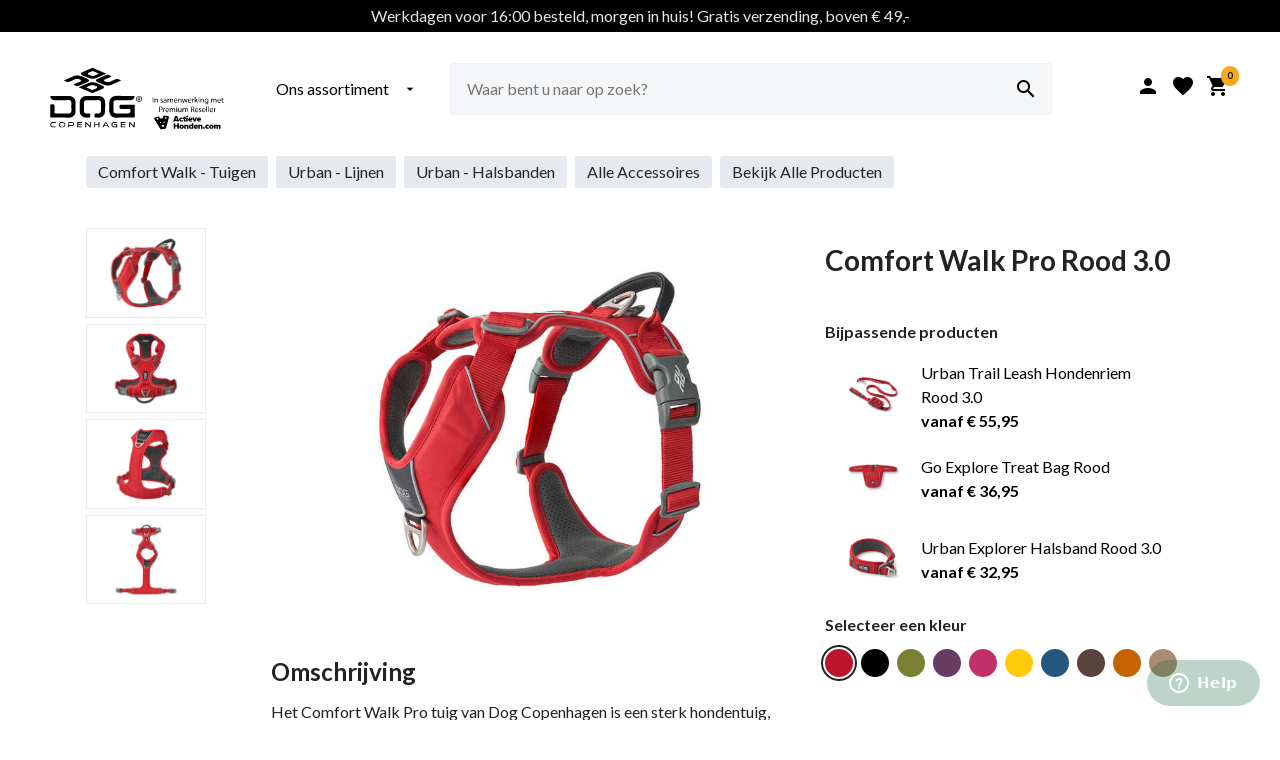

--- FILE ---
content_type: text/html; charset=utf-8
request_url: https://www.dogcopenhagenshop.nl/p/tuigen/tuigen/dog-copenhagen-hondentuig-comfort-walk-pro-rood-3-0/4405
body_size: 8297
content:
<!doctype html>
<html lang="nl" dir="ltr">
  <head>
    <meta charset="utf-8">
    <meta name="viewport" content="width=device-width, initial-scale=1, viewport-fit=cover">

    <title>Dog Copenhagen Hondentuig Comfort Walk Pro Rood 3.0 -  DOG Copenhagen Nederland - DOGCopenhagenShop.nl</title>
    <meta name="theme-color" content="#000000" />
    <meta name="apple-mobile-web-app-status-bar-style" content="#000000">
    <meta name="description" content="DOG Copenhagen - Top kwaliteit halsbanden, lijnen en tuigen">
    
    
    


    <meta name="apple-mobile-web-app-capable" content="yes">
    <meta name="apple-mobile-web-app-status-bar-style" content="black">

    <!-- <meta property="og:url"                content="" />
    <meta property="og:type"               content="" />
    <meta property="og:title"              content="" />
    <meta property="og:description"        content="" />
    <meta property="og:image"              content="" /> -->

    <link href="https://fonts.googleapis.com/css?family=Lato:400,700,900" rel="stylesheet">
    <link href="https://fonts.googleapis.com/icon?family=Material+Icons" rel="stylesheet">
    <link rel="stylesheet" href="https://cdnjs.cloudflare.com/ajax/libs/font-awesome/4.7.0/css/font-awesome.min.css">
    <link rel="stylesheet" type="text/css" href="/css/shops/9/styles.css">
    
<!--Start of Zendesk Chat Script-->
<script type="text/javascript">
window.$zopim||(function(d,s){var z=$zopim=function(c){z._.push(c)},$=z.s=
d.createElement(s),e=d.getElementsByTagName(s)[0];z.set=function(o){z.set.
_.push(o)};z._=[];z.set._=[];$.async=!0;$.setAttribute("charset","utf-8");
$.src="https://v2.zopim.com/?216pWtAsz4qTyp1C7VF3v5JYFxw3p5P4";z.t=+new Date;$.
type="text/javascript";e.parentNode.insertBefore($,e)})(document,"script");
</script>
<!--End of Zendesk Chat Script-->

    <script src="/js/jquery-3.3.1.min.js" type="text/javascript"></script>
    <script src="/assets/application-0a8cf9bd4e0e794b0925e4e0e47500d5.js" type="text/javascript"></script>
    <meta content="authenticity_token" name="csrf-param" />
<meta content="T6hUmCbfJJbFmGmy/EihT4QK/na5qCYchrZxpTL0Q08=" name="csrf-token" />
    <script type="text/javascript">
//<![CDATA[
AUTH_TOKEN = 'T6hUmCbfJJbFmGmy/EihT4QK/na5qCYchrZxpTL0Q08=';
//]]>
</script>
    <script>
        var _gaq = _gaq || [];
        _gaq.push(['_setAccount', 'UA-2678552-7']);
        _gaq.push(['_setDomainName', 'dogcopenhagenshop.nl']);
        _gaq.push(['_trackPageview']);
    </script>
    <script>
      (function() {
        var ga = document.createElement('script'); ga.type = 'text/javascript'; ga.async = true;
        ga.src = ('https:' == document.location.protocol ? 'https://ssl' : 'http://www') + '.google-analytics.com/ga.js';
        var s = document.getElementsByTagName('script')[0]; s.parentNode.insertBefore(ga, s);
      })();
      </script>


    <!-- <link rel="canonical" href=""> -->

  </head>
    <body>
      <header class="c-header">
    <div class="l-container c-header__container">
      <div class="c-header__notification-banner">
        Werkdagen voor 16:00 besteld, morgen in huis!
        <span class="u-hide-st-med--inline"> Gratis verzending, boven € 49,-</span>
      </div>
    </div>

    <div class="l-wrap-bleed c-header__wrap">
      <div class="c-header__logo">
        <a href="/">
          <img src="/images/shops/9/logo.svg" onerror="this.src=logo.png; this.onerror=null;" alt="Dog Copenhagen logo"/>
          
        </a>
      </div>
      <div class="c-header__main-nav">
        <a href="/profiel" class="o-button-icon c-main-nav__item"><i class="material-icons">&#xE7FD;</i></a>
        <a href="/wensenlijstje" class="o-button-icon c-main-nav__item"><i class="material-icons i-heart">&#xE87D;</i></a>
        <a href="/cart" class="o-button-icon c-main-nav__item">
          <i class="material-icons i-cart">&#xE8CC;</i>
          <span class="amount-in-cart s2">0</span>
        </a>
      </div>

     <form accept-charset="UTF-8" action="/zoeken" class="c-header__search" method="get"><div style="margin:0;padding:0;display:inline"><input name="utf8" type="hidden" value="&#x2713;" /></div>
      <div class="c-search">
          <input class="c-search__input" id="search" name="search" placeholder="Waar bent u naar op zoek?" size="25" type="text" />
          <button class="c-search__button" type="submit"><i class="material-icons i-search">&#xE8B6;</i></button>
      </div>
</form>
      <nav class="c-header__menu">
        <div class="c-mdropdown">
          <button class="c-mdropdown__button">
            Ons assortiment
            <i class="c-mdropdown__icon material-icons">&#xE5C5;</i>
          </button>
          <div class="c-mdropdown__content">
            <ul>
              <!-- <li> <a href="#" class="c-mdropdown__check">Nieuw</a></li>
              <li> <a href="#" class="c-mdropdown__alert">In de aanbieding</a></li> -->
            </ul>
            <ul>
              <li><a href="/producten/tuigen">Comfort Walk - Tuigen</a></li>
              <li><a href="/producten/lijnen">Urban - Lijnen</a></li>
              <li><a href="/producten/halsbanden">Urban - Halsbanden</a></li>
              <li><a href="/products/accessoires">Accessoires</a></li>            
 
	   </ul>
          </div>
        </div>
      </nav>

    </div>
  </header>
    <main>
<script>
  function replaceMainImage(img,img2,img3){
      document.getElementsByClassName('c-pg__main-image')[0].innerHTML='<img src="'+img+'" srcset="'+img2+' 1x, '+img3+' 2x">';
  }
</script>


          




<div class="c-pg__wrap">
  
  <ul class="c-pg__categories o-list__horizontal u-hide-st-med">
    
  	<li>
       <a href="/producten/tuigen" class="o-badge--grey o-badge__large">
       Comfort Walk  - Tuigen 
      </a>
    </li>
    
  	<li>
        <a href="/producten/lijnen" class="o-badge--grey o-badge__large">
        Urban  - Lijnen
      </a>
    </li>
    
    
  	<li>
        <a href="/producten/halsbanden" class="o-badge--grey o-badge__large">
        Urban - Halsbanden
      </a>
    </li>

  	<li>
        <a href="/producten/accessoires" class="o-badge--grey o-badge__large">
        Alle Accessoires
      </a>
    </li>
    
  	<li>
      <a href="/zoeken?search=Dog Copenhagen" class="o-badge--grey o-badge__large">
        Bekijk alle producten
      </a>
    </li>
    
    
  </ul>
  
  
  
  <div class="c-pg__responsive-control">

    <div class="c-pg__title">
      <h1> Comfort Walk Pro Rood 3.0</h1>
    </div>

    <div class="c-pg__main-image">
          <img src='/uploads/images/12080/75ad81a0423041a9807a2bde904f62ce8c50a5da.jpg'
                srcset='/uploads/images/12080/09cf240146080f31f99c58b12a3087efb41ea596.jpg 1x,
                        /uploads/images/12080/75ad81a0423041a9807a2bde904f62ce8c50a5da.jpg 2x'/>
    </div>

    <ul class="c-pg__thumbnails">
      <li href="#">
        <img src="/uploads/images/12080/82231e4c57297f140a75fd6e39a6bbc80bc010a5.jpg" onclick="replaceMainImage('/uploads/images/12080/75ad81a0423041a9807a2bde904f62ce8c50a5da.jpg','/uploads/images/12080/09cf240146080f31f99c58b12a3087efb41ea596.jpg','/uploads/images/12080/75ad81a0423041a9807a2bde904f62ce8c50a5da.jpg');" />
      </li>
      <li href="#">
        <img src="/uploads/images/12083/845bd6ca010587213e482a9bd53fe43a0a1492e3.jpg" onclick="replaceMainImage('/uploads/images/12083/00c257fe3b305ecf1daf22c90797487d870ec554.jpg','/uploads/images/12083/de80f4ebd8a985c4f315367a0325b0526182af69.jpg','/uploads/images/12083/00c257fe3b305ecf1daf22c90797487d870ec554.jpg');" />
      </li>
      <li href="#">
        <img src="/uploads/images/12082/a8358a5d6fc2ed7dac6f7bad95ce113a0448ec5f.jpg" onclick="replaceMainImage('/uploads/images/12082/691ae954652d0879a000726e2a149ff5195db05d.jpg','/uploads/images/12082/396f0d01b18029531a75523f52ddb0bf326220b7.jpg','/uploads/images/12082/691ae954652d0879a000726e2a149ff5195db05d.jpg');" />
      </li>
      <li href="#">
        <img src="/uploads/images/12081/6b0dcd1c18358f46e1046e4c919eda6a17cf0ee3.jpg" onclick="replaceMainImage('/uploads/images/12081/9013df03ba0234edafc947b298e386e46f8e671b.jpg','/uploads/images/12081/cce0a7924ca452ccfd5e1e6ee38cbaf096313a11.jpg','/uploads/images/12081/9013df03ba0234edafc947b298e386e46f8e671b.jpg');" />
      </li>
    </ul>

    <div class="c-pg__buy">
      
      
    
            <h2 class="t0" style="">Bijpassende producten</h2>
      
            <div class="product__types">
                <a href="/p/tuigen/lijnen/dog-copenhagen-urban-trail-leash-hondenriem-rood-3-0/4410" class="c-card__link">
                  <div class="c-p__size__tip" style="border:0">
                    <div class="tip__icon" style="padding:0.5rem">
                      <img src='/uploads/images/12127/b8ba1d8c4f809a33e3311a64badd85d33c17d957.jpg'
                            srcset='/uploads/images/12127/7d5076e7880e9b8968b1bfd1b9e9798c3d56ba42.jpg 1x,
                                    /uploads/images/12127/b8ba1d8c4f809a33e3311a64badd85d33c17d957.jpg 2x'
                                    style="max-width:5rem"/>
                    </div>
                    <div class="tip__content" style="color:#000000;">
                         Urban Trail Leash Hondenriem Rood 3.0
                        <div class="t-bold" >
                        vanaf € 55,95
                      </div>
                    </div>
              
                  </div>   
                </a>    
                <a href="/p/tuigen/accessoires/dog-copenhagen-go-explore-treat-bag-rood/4169" class="c-card__link">
                  <div class="c-p__size__tip" style="border:0">
                    <div class="tip__icon" style="padding:0.5rem">
                      <img src='/uploads/images/13880/82b86641d36e91308d5f2a074bd2e6c1b4aa740d.jpg'
                            srcset='/uploads/images/13880/afa2ccaed65d46d9c741a512286490a1195309a4.jpg 1x,
                                    /uploads/images/13880/82b86641d36e91308d5f2a074bd2e6c1b4aa740d.jpg 2x'
                                    style="max-width:5rem"/>
                    </div>
                    <div class="tip__content" style="color:#000000;">
                         Go Explore Treat Bag Rood
                        <div class="t-bold" >
                        vanaf € 36,95
                      </div>
                    </div>
              
                  </div>   
                </a>    
                <a href="/p/tuigen/halsbanden/dog-copenhagen-urban-explorer-halsband-rood-3-0/4212" class="c-card__link">
                  <div class="c-p__size__tip" style="border:0">
                    <div class="tip__icon" style="padding:0.5rem">
                      <img src='/uploads/images/11093/cfa325e7f1e2dc6885df540981739ace1b3bd643.jpg'
                            srcset='/uploads/images/11093/2fab1292365fa79b505055d4045cf12c85dd6db2.jpg 1x,
                                    /uploads/images/11093/cfa325e7f1e2dc6885df540981739ace1b3bd643.jpg 2x'
                                    style="max-width:5rem"/>
                    </div>
                    <div class="tip__content" style="color:#000000;">
                         Urban Explorer Halsband Rood 3.0
                        <div class="t-bold" >
                        vanaf € 32,95
                      </div>
                    </div>
              
                  </div>   
                </a>    
            
            </div>
      
      <div class="o-color-filter c-pg__row">
        <h2 class="t0">Selecteer een kleur</h2>
        <ul class="o-color-filter__items">
          <li class="o-color-filter__item o-cf-item--selected" style="border-color:#BE132D;background-color:#BE132D"><span>Classic Red - DCH</span></li>
            <li class="o-color-filter__item" onclick="window.location.href='/p/tuigen/tuigen/dog-copenhagen-hondentuig-comfort-walk-pro-zwart-3-0/4400';" style="border-color:#000000;background-color:#000000"><span>Black - DCH</span></li>
            <li class="o-color-filter__item" onclick="window.location.href='/p/tuigen/tuigen/dog-copenhagen-hondentuig-comfort-walk-pro-groen-3-0/4406';" style="border-color:#7B7F32;background-color:#7B7F32"><span>Hunter Green - DCH</span></li>
            <li class="o-color-filter__item" onclick="window.location.href='/p/tuigen/tuigen/dog-copenhagen-hondentuig-comfort-walk-pro-paars-3-0/4403';" style="border-color:#693C63;background-color:#693C63"><span>Purple Passion - DCH</span></li>
            <li class="o-color-filter__item" onclick="window.location.href='/p/tuigen/tuigen/dog-copenhagen-hondentuig-comfort-walk-pro-roze-3-0/4401';" style="border-color:#C13066;background-color:#C13066"><span>Wild Rose - DCH</span></li>
            <li class="o-color-filter__item" onclick="window.location.href='/p/tuigen/tuigen/dog-copenhagen-hondentuig-comfort-walk-pro-lemon-3-0/4794';" style="border-color:#FFCB0A;background-color:#FFCB0A"><span>Dandelion Yellow</span></li>
            <li class="o-color-filter__item" onclick="window.location.href='/p/tuigen/tuigen/dog-copenhagen-hondentuig-comfort-walk-pro-blauw-3-0/4399';" style="border-color:#24577C;background-color:#24577C"><span>Ocean Blue - DCH</span></li>
            <li class="o-color-filter__item" onclick="window.location.href='/p/tuigen/tuigen/dog-copenhagen-hondentuig-comfort-walk-pro-mocca-3-0/4404';" style="border-color:#59443B;background-color:#59443B"><span>Mocca - DCH </span></li>
            <li class="o-color-filter__item" onclick="window.location.href='/p/tuigen/tuigen/dog-copenhagen-hondentuig-comfort-walk-pro-oranje-3-0/4402';" style="border-color:#C66200;background-color:#C66200"><span>Orange Sun - DCH</span></li>
            <li class="o-color-filter__item" onclick="window.location.href='/p/tuigen/tuigen/dog-copenhagen-hondentuig-comfort-walk-pro-desert-dune-3-0/4795';" style="border-color:#ab8c70;background-color:#ab8c70"><span>Elmwood - Siccaro</span></li>
          
        </ul>
      </div>
      
      
      
      <h2 class="t0">Maat</h2>
      
      
      
      <form accept-charset="UTF-8" action="/product/toevoegen" class="simple_form edit_product" id="edit_product_4405" method="post" novalidate="novalidate"><div style="margin:0;padding:0;display:inline"><input name="utf8" type="hidden" value="&#x2713;" /><input name="_method" type="hidden" value="put" /><input name="authenticity_token" type="hidden" value="T6hUmCbfJJbFmGmy/EihT4QK/na5qCYchrZxpTL0Q08=" /></div>

      <div class="product__types">
          <label class="c-product-type  o-radio-button__container">
          
                <input checked="checked" id="variant_id_14782" name="variant_id" type="radio" value="14782" />
          
            <span class="o-rb__checkmark o-rb__checkmark--heigh"></span>

            <div class="pt__row product-type__content">
              <div class="t-bold">
                XS 
              </div>
              <div class="s1">
                34 - 46 cm
              </div>
            </div>
            <div class="pt__row product-type__price o-rb__go-crazy-right">
              <div class="t-bold">
                € 49,75
              </div>
              <div class="s1 status--ok product-type__status t-bold">
            
                Voor 16.00 besteld, morgen in huis*
              </div>
            </div>
          </label>
          

          
          
          <label class="c-product-type  o-radio-button__container">
          
                <input id="variant_id_14783" name="variant_id" type="radio" value="14783" />
          
            <span class="o-rb__checkmark o-rb__checkmark--heigh"></span>

            <div class="pt__row product-type__content">
              <div class="t-bold">
                S 
              </div>
              <div class="s1">
                44 - 56 cm
              </div>
            </div>
            <div class="pt__row product-type__price o-rb__go-crazy-right">
              <div class="t-bold">
                € 52,75
              </div>
              <div class="s1 status--ok product-type__status t-bold">
            
                Voor 16.00 besteld, morgen in huis*
              </div>
            </div>
          </label>
          

          
          
          <label class="c-product-type  o-radio-button__container">
          
                <input id="variant_id_14784" name="variant_id" type="radio" value="14784" />
          
            <span class="o-rb__checkmark o-rb__checkmark--heigh"></span>

            <div class="pt__row product-type__content">
              <div class="t-bold">
                M 
              </div>
              <div class="s1">
                54 - 68 cm
              </div>
            </div>
            <div class="pt__row product-type__price o-rb__go-crazy-right">
              <div class="t-bold">
                € 55,75
              </div>
              <div class="s1 status--ok product-type__status t-bold">
            
                Voor 16.00 besteld, morgen in huis*
              </div>
            </div>
          </label>
          

          
          
          <label class="c-product-type  o-radio-button__container">
          
                <input id="variant_id_14785" name="variant_id" type="radio" value="14785" />
          
            <span class="o-rb__checkmark o-rb__checkmark--heigh"></span>

            <div class="pt__row product-type__content">
              <div class="t-bold">
                L 
              </div>
              <div class="s1">
                66 - 82 cm
              </div>
            </div>
            <div class="pt__row product-type__price o-rb__go-crazy-right">
              <div class="t-bold">
                € 59,75
              </div>
              <div class="s1 status--ok product-type__status t-bold">
            
                Voor 16.00 besteld, morgen in huis*
              </div>
            </div>
          </label>
          

          
          
          <label class="c-product-type  o-radio-button__container">
          
                <input id="variant_id_14786" name="variant_id" type="radio" value="14786" />
          
            <span class="o-rb__checkmark o-rb__checkmark--heigh"></span>

            <div class="pt__row product-type__content">
              <div class="t-bold">
                XL 
              </div>
              <div class="s1">
                80 - 115 cm 
              </div>
            </div>
            <div class="pt__row product-type__price o-rb__go-crazy-right">
              <div class="t-bold">
                € 64,75
              </div>
              <div class="s1 status--ok product-type__status t-bold">
            
                Voor 16.00 besteld, morgen in huis*
              </div>
            </div>
          </label>
          

          
          
        

        <div class="c-p__size__tip" style="margin-bottom:5px">
          <div class="tip__icon">
            <i class="material-icons">&#xE8fd;</i>
          </div>
          <div class="tip__content">
            <p class="t0">
                <p><a href="/blogs/1-Dog%20Copenhagen%20Comfort%20Walk%20Pro%20&%20Walk%20Air%20Y-tuig"><strong>Klik hier voor direct advies over de juiste maat</strong></a></p>
            </p>
          </div>
        </div>
        
        



        
        <div class="c-p__size__tip" style="margin-bottom:5px">
          <div class="tip__icon">
            <i class="material-icons">&#xE8fd;</i>
          </div>
          <div class="tip__content">
            <p class="t0">
                <p><a href="/blogs/3-Anti-Trek-Training"><strong>Gebruiken tegen het trekken? Klik hier om alles te lezen over het juiste gebruik voor Anti-Trek Training</strong></a></p>
            </p>
          </div>
        </div>
        
        
        
        
        
        
        <div class="c-p__size__tip">
          <div class="tip__icon">
            <i class="material-icons">&#xE419;</i>
          </div>
          <div class="tip__content">
            <p class="t0">
              Borstomvang meten bij het breedste gedeelte van de borst, een paar centimeter achter de voorpoten.
            </p>
          </div>
        </div>
        
      </div>
      <div class="product__actions o-multiple-buttons">
            <button class="o-button" type="submit">In winkelwagen</button>
              <a class="o-button--tertiary" href="/wensenlijstje/toevoegen/4405">
              Voeg toe aan wensenlijst
            </a>
          
        </a>
      </div>
</form>        

    </div>

    <div class="c-pg__description">
      <!-- <div class="c-pg__row">
          <img src="/images/brand_icons/owney/icon_atmungsaktiv.png" width="50px">
          Waterdicht
          <img src="/images/brand_icons/owney/icon_atmungsaktiv.png" width="50px">

          <img src="/images/brand_icons/owney/icon_atmungsaktiv.png" width="50px">

          <img src="/images/brand_icons/owney/icon_atmungsaktiv.png" width="50px">

          <img src="/images/brand_icons/owney/icon_atmungsaktiv.png" width="50px">

        </div> -->
      <div class="c-pg__row">

        <h2>Omschrijving</h2>
        
 
        <p>Het Comfort Walk Pro tuig van Dog Copenhagen is een sterk hondentuig, dat is ontwikkeld voor de actieve buitenhond. Het lichtgewicht tuig is gemaakt van duurzame materialen, die tevens bestand zijn tegen vuil.<br />
<br />
Het hondentuig heeft een zachte en ademende voering op de borst, de buik en de rug. Hierdoor is het tuig zeer comfortabel voor uw hond, ook bij langdurig en intensief gebruik. Het ergonomische ontwerp is zacht voor de rug en de nek van de hond. Het tuig is op 4 punten te verstellen, wat zorgt voor een goede pasvorm. Dit model is ideaal voor de breder gebouwde honden.<br />
<br />
Het tuig heeft twee aluminium D-ringen die niet roesten. Het tuig heeft een ring op de rug voor normale aanlijning van het tuig en een ring aan de voorkant waarmee u het tuig als hulpmiddel voor anti trek training kunt gebruiken.<br />
Op de rug bevindt zich nog een stevig handvat van kunst leer, zodat uw uw hond makkelijk even kunt tegenhouden. Het handvat is niet geschikt om de hond mee op te tillen. De reflecterende strepen van 3M&trade; zorgen voor extra zichtbaarheid bij weinig licht. Het Comfort Walk Pro tuig heeft bovenop het tuig een oogje voor het bevestigen van een penning of een lampje.</p>

<h3><strong>Eigenschappen</strong></h3>

<ul>
	<li>Op 4 punten verstelbaar</li>
	<li>Zachte ademende voering</li>
	<li>Ergonomisch design</li>
	<li>Handvat</li>
	<li>Aanlijnpunt op de rug</li>
	<li>Aanlijnpunt op de borst voor anti trek training</li>
	<li>Reflecterende lijnen voor extra zichtbaarheid in donkere omstandigheden</li>
	<li>ID bevestigingspunt</li>
</ul>

<h3><strong>Afmetingen: </strong></h3>

<p><br />
Meet de borstomvang van uw hond op het <strong>breedste punt </strong>van de borst, geheel rondom. Het breedste punt van de borstkast (borstomvang) van de hond is meestal een<strong> paar cm achter de voorpoten. Valt uw hond in 2 maten, dan kiest u de grootste maat. </strong></p>

<p>XS: 34 - 46cm</p>

<p>S: 44 - 56 cm</p>

<p>M: 54- 68 cm</p>

<p>L: 66 - 82 cm</p>

<p>XL: 80 - 115 cm</p>

<h3><strong>Wasinstructies</strong></h3>

<p>Met 30 graden in de wasmachine in een dichte waszak met een mild wasmiddel of met een handwas, zonder centrifuge.<br />
Laat het tuig vrij in de lucht drogen.</p>

        
      </div>


     <!-- <div class="c-pg__row">
        <h2>Plus & Min</h2>
        <ul class="o-list__vertical">
          <li class="list-icon-plus">Aluminium V ring</li>
          <li class="list-icon-plus"> Reflectieranden</li>
          <li class="list-icon-plus"> 4 verstelbarepunten</li>
          <li class="list-icon-min"> Niet aan te raden voor honden breder dan100 cm</li>
        </ul>
      </div> -->
    </div>

    <div class="c-pg__buy">
      <div class="c-pg__row">
     
        <h2 class="t2">Als u bij ons bestelt:</h2>
        <ul class="o-list__vertical checkmark">
          <li>Werkdagen voor 16:00 besteld, morgen in huis*!</li>
          <li>Advies nodig over juiste maat? We helpen graag!</li>
          <li>Ruilen geen probleem!</li>
          <li>7 dagen per week antwoord op uw e-mail</li>
          <li>100% tevredenheids garantie</li>
          <li>Klanten beoordelen ons met een 9.5/10</li>
        </ul>
        
      </div>

      <div class="c-pg__row">
        <h2 class="t2">Vragen over dit product?</h2>
        <p class="t0">Bel ons <a href="tel:31182820082">+31 (0)182 8200 82</a> maandag t/m donderdag  van 9:00 tot 16:00 of stuur een email naar <a href="mailto:dogcopenhagen@actievehonden.com">dogcopenhagen@actievehonden.com</a></p>
      </div>
    </div>
  </div>





  <div class="l-2col">
  
  
  </div>
  
  
  
  
  <div class="c-cards">  
  <h1 class=c-cards__title>
     Gerelateerde producten
  </h1>
  
    
  
      <div class="c-card" >
        <a href="/p/tuigen/tuigen/dog-copenhagen-hondentuig-comfort-walk-air-rood-3-0/4186" class="c-wrapper-link">
          <div class="c-card__image">
            <div class="o-badge--green c-card__badge">
               vernieuwd
            </div>

            <img  src='/uploads/images/11032/1d43332b9ec0e5a3236084ecb1776813ca28750d.jpg'
                  srcset='/uploads/images/11032/1d43332b9ec0e5a3236084ecb1776813ca28750d.jpg 1x,
                          /uploads/images/11032/cd8c9dfecbe6b84cd99056a7d1172ec9c2af747b.jpg 2x'
                  height="100"/>
          </div>
          <div class="c-card__content">
            <div class="c-card__price">
              vanaf 
      
              € 46,95
            </div>
            <div class="c-card__description t-bold">
               Comfort Walk Air Rood 3.0
            </div>

          </div>
        </a>
      </div>
    
  
  
    
  
      <div class="c-card" >
        <a href="/p/halsbanden/lijnen/dog-copenhagen-urban-trail-leash-hondenriem-rood-3-0/4410" class="c-wrapper-link">
          <div class="c-card__image">
            <div class="o-badge--green c-card__badge">
               vernieuwd
            </div>

            <img  src='/uploads/images/12127/e2d17ad22118ee874488e943a3843609a0958579.jpg'
                  srcset='/uploads/images/12127/e2d17ad22118ee874488e943a3843609a0958579.jpg 1x,
                          /uploads/images/12127/6b5f4055b717e38350660569d43cad7f8caa036b.jpg 2x'
                  height="100"/>
          </div>
          <div class="c-card__content">
            <div class="c-card__price">
              vanaf 
      
              € 55,95
            </div>
            <div class="c-card__description t-bold">
               Urban Trail Leash Hondenriem Rood 3.0
            </div>

          </div>
        </a>
      </div>
    
  
  
    
  
      <div class="c-card" >
        <a href="/p/tuigen/lijnen/dog-copenhagen-urban-freestyle-hondenriem-rood-3-0/4201" class="c-wrapper-link">
          <div class="c-card__image">
            <div class="o-badge--green c-card__badge">
               vernieuwd
            </div>

            <img  src='/uploads/images/11063/4f47b69ee0d5e154d9e1505ec452dedfd16549a5.jpg'
                  srcset='/uploads/images/11063/4f47b69ee0d5e154d9e1505ec452dedfd16549a5.jpg 1x,
                          /uploads/images/11063/a8d8c7d16dbc638e85bab11185dcd2abe2e34765.jpg 2x'
                  height="100"/>
          </div>
          <div class="c-card__content">
            <div class="c-card__price">
              vanaf 
      
              € 39,95
            </div>
            <div class="c-card__description t-bold">
               Urban Freestyle Hondenriem Rood 3.0
            </div>

          </div>
        </a>
      </div>
    
  
  
    
  
      <div class="c-card" >
        <a href="/p/tuigen/accessoires/dog-copenhagen-go-explore-treat-bag-rood/4169" class="c-wrapper-link">
          <div class="c-card__image">
            <div class="o-badge--green c-card__badge">
               nieuw
            </div>

            <img  src='/uploads/images/13880/6fbd00ebd72b949848ce288eb36670dd6e046e22.jpg'
                  srcset='/uploads/images/13880/6fbd00ebd72b949848ce288eb36670dd6e046e22.jpg 1x,
                          /uploads/images/13880/8e0b9f1e15b2da90fde832dd5dfa71c332972fb9.jpg 2x'
                  height="100"/>
          </div>
          <div class="c-card__content">
            <div class="c-card__price">
      
              € 36,95
            </div>
            <div class="c-card__description t-bold">
               Go Explore Treat Bag Rood
            </div>

          </div>
        </a>
      </div>
    
  
  
    
  
      <div class="c-card" >
        <a href="/p/tuigen/accessoires/dog-copenhagen-flexy-poepzakjeshouder-rood/4223" class="c-wrapper-link">
          <div class="c-card__image">
            <div class="o-badge--green c-card__badge">
               nieuw
            </div>

            <img  src='/uploads/images/11155/3cc2eeab07f3aa24d000009a504be89382cda9e6.jpg'
                  srcset='/uploads/images/11155/3cc2eeab07f3aa24d000009a504be89382cda9e6.jpg 1x,
                          /uploads/images/11155/6d1f8b7ff7323d699efea9b5d7059e5a28d127cb.jpg 2x'
                  height="100"/>
          </div>
          <div class="c-card__content">
            <div class="c-card__price">
      
              € 3,49
            </div>
            <div class="c-card__description t-bold">
               Flexy Poepzakjeshouder Rood
            </div>

          </div>
        </a>
      </div>
    
  
  
    
  
      <div class="c-card" >
        <a href="/p/tuigen/lijnen/dog-copenhagen-urban-rope-leash-rood-3-0/4379" class="c-wrapper-link">
          <div class="c-card__image">
            <div class="o-badge--green c-card__badge">
               vernieuwd
            </div>

            <img  src='/uploads/images/11912/8c15bbdfa37b595e6373c22e2a1e516aa0e0ed12.jpg'
                  srcset='/uploads/images/11912/8c15bbdfa37b595e6373c22e2a1e516aa0e0ed12.jpg 1x,
                          /uploads/images/11912/ee241db62209f9f0843934f584edafd46f50fb1c.jpg 2x'
                  height="100"/>
          </div>
          <div class="c-card__content">
            <div class="c-card__price">
              vanaf 
      
              € 41,95
            </div>
            <div class="c-card__description t-bold">
               Urban Rope Leash Rood 3.0
            </div>

          </div>
        </a>
      </div>
    
  
  
    
  
      <div class="c-card" >
        <a href="/p/tuigen/halsbanden/dog-copenhagen-urban-explorer-halsband-rood-3-0/4212" class="c-wrapper-link">
          <div class="c-card__image">
            <div class="o-badge--green c-card__badge">
               vernieuwd
            </div>

            <img  src='/uploads/images/11093/c55959c44d45adb16dcdf78781db397e0176eb14.jpg'
                  srcset='/uploads/images/11093/c55959c44d45adb16dcdf78781db397e0176eb14.jpg 1x,
                          /uploads/images/11093/ead007010ba0d01ea6f7d6ea84c18b89173951cb.jpg 2x'
                  height="100"/>
          </div>
          <div class="c-card__content">
            <div class="c-card__price">
              vanaf 
      
              € 32,95
            </div>
            <div class="c-card__description t-bold">
               Urban Explorer Halsband Rood 3.0
            </div>

          </div>
        </a>
      </div>
    
  
  
    
  
      <div class="c-card" >
        <a href="/p/tuigen/accessoires/dog-copenhagen-go-explore-belt-bag-rood/4178" class="c-wrapper-link">
          <div class="c-card__image">
            <div class="o-badge--green c-card__badge">
               nieuw
            </div>

            <img  src='/uploads/images/13934/31da043110910fe31278245874be9f111f829535.jpg'
                  srcset='/uploads/images/13934/31da043110910fe31278245874be9f111f829535.jpg 1x,
                          /uploads/images/13934/5006c8aafe3d759b77cf761a9b952fb32e0a2f90.jpg 2x'
                  height="100"/>
          </div>
          <div class="c-card__content">
            <div class="c-card__price">
      
              € 39,95
            </div>
            <div class="c-card__description t-bold">
               Go Explore Belt Bag Rood
            </div>

          </div>
        </a>
      </div>
    
  
  
    
  
      <div class="c-card" >
        <a href="/p/tuigen/lijnen/dog-copenhagen-pouch-organizer-leash-bag-rood-3-0/4382" class="c-wrapper-link">
          <div class="c-card__image">
            <div class="o-badge--green c-card__badge">
               vernieuwd
            </div>

            <img  src='/uploads/images/11923/cac0cffdf5c2dc135a62d41214a5951d9555acde.jpg'
                  srcset='/uploads/images/11923/cac0cffdf5c2dc135a62d41214a5951d9555acde.jpg 1x,
                          /uploads/images/11923/adc856ad108112cd4b033bfa46a884edb531e85e.jpg 2x'
                  height="100"/>
          </div>
          <div class="c-card__content">
            <div class="c-card__price">
      
              € 24,95
            </div>
            <div class="c-card__description t-bold">
               Pouch Organizer™ Leash Bag Rood 3.0 
            </div>

          </div>
        </a>
      </div>
    
  
  
    
  
      <div class="c-card" >
        <a href="/p/tuigen/halsbanden/dog-copenhagen-urban-style-halsband-rood-3-0/4215" class="c-wrapper-link">
          <div class="c-card__image">
            <div class="o-badge--green c-card__badge">
               vernieuwd
            </div>

            <img  src='/uploads/images/11143/75f404ac14d8519d7cd00e3be3906a0343f78169.jpg'
                  srcset='/uploads/images/11143/75f404ac14d8519d7cd00e3be3906a0343f78169.jpg 1x,
                          /uploads/images/11143/788d60227af0f0f355334eccbbfdd586facf0945.jpg 2x'
                  height="100"/>
          </div>
          <div class="c-card__content">
            <div class="c-card__price">
              vanaf 
      
              € 23,95
            </div>
            <div class="c-card__description t-bold">
               Urban Style Halsband Rood 3.0
            </div>

          </div>
        </a>
      </div>
    
  
  
  </div>
  
  
  
  
  <div class="c-cards">  
  <h1 class=c-cards__title>
     Alternatieve producten
  </h1>
  
    
  
      <div class="c-card" >
        <a href="/p/tuigen/tuigen/dog-copenhagen-hondentuig-comfort-walk-air-rood-3-0/4186" class="c-wrapper-link">
          <div class="c-card__image">
            <div class="o-badge--green c-card__badge">
               vernieuwd
            </div>

            <img  src='/uploads/images/11032/1d43332b9ec0e5a3236084ecb1776813ca28750d.jpg'
                  srcset='/uploads/images/11032/1d43332b9ec0e5a3236084ecb1776813ca28750d.jpg 1x,
                          /uploads/images/11032/cd8c9dfecbe6b84cd99056a7d1172ec9c2af747b.jpg 2x'
                  height="100"/>
          </div>
          <div class="c-card__content">
            <div class="c-card__price">
              vanaf 
      
              € 46,95
            </div>
            <div class="c-card__description t-bold">
               Comfort Walk Air Rood 3.0
            </div>

          </div>
        </a>
      </div>
    
  
  
  
  </div>
  
  

  
  
</div>

  


</main>

    <footer>
  <div class="l-wrap">
    <section class="c-footer__reviews">
      <div class="c-reviews">
        <div class="c-reviews__rating">
          <i class="material-icons">&#xE838;</i>
          <i class="material-icons">&#xE838;</i>
          <i class="material-icons">&#xE838;</i>
          <i class="material-icons">&#xE838;</i>
          <i class="material-icons">&#xE838;</i>
        </div>
        <blockquote class="c-reviews__quote t2">
          “Een overzichtelijke site. Telefonisch heel erg vriendelijk personeel. Zeer behulpzaam. Voor mij een geweldig bedrijf!”
        </blockquote>
        <div class="c-reviews__source">
          Klanten beoordelen ons met een 9.5! Lees alle reviews op <a href="https://www.feedbackcompany.com/nl-nl/reviews/dogcopenhagenshop-nl/" target="_blank">FeedbackCompany</a>
        </div>
      </div>
    </section>
  </div>

  <div class="l-container c-footer__cc">
    <div class="l-wrap c-footer__5-7">
      <div>
        <div class="l-row">
          <h1 class="t1">
            Hulp nodig? Wij helpen u graag!
          </h1>
        </div>
        <div class="l-row">
           <p>Bel ons <a href="tel:+31182820082" class="t-bold">+31 (0)182 8200 82</a> maandag tot donderdag  <strong>9:00 tot 17:00</strong></p>
           <p>Of stuur een mail <a href="mailto:dogcopenhagen@actievehonden.com" class="t-bold">dogcopenhagen@actievehonden.com</a></p>
        </div>

        <div class="l-row">
          
          <!-- <ul class="o-list__horizontal t-bold">
            <li><a href="#">Bekijk op kaart</a></li>
            <li><a href="#">Hoe retourneren?</a></li>
          </ul> -->
        </div>
      </div>

      <div>
        <div class="l-row">
          <h2 class="t1">Waarom bij ons winkelen?</h2>
        </div>

        <ul class="o-list__vertical checkmark">
          <li>Werkdagen voor 16:00 besteld, morgen bij u in huis!</li>
          <li>Ruilen geen probleem!</li>
          <li>Advies nodig? We helpen graag!</li>
          <li>7 dagen per week antwoord op uw e-mail</li>
          <li>100% tevredenheids garantie</li>
          <li><a href="https://www.feedbackcompany.com/nl-nl/reviews/dogcopenhagenshop-nl/" class="t-bold">Klanten beoordelen ons met een 9.5/10</a></li>
        </ul>
        
      
        
      </div>
    </div>
  </div>

  <div class="l-wrap c-footer__fin">
    <div class="c-footer__nav l-row">
      <h3 class="c-footer_subtile-title s1 uppercase">Service</h3>
      <ul class="o-list__vertical subtile">
        
           <li>
            <a href="/pages/9-Bedrijfsinformatie">Bedrijfsinformatie</a>
          </li>
           <li>
            <a href="/pages/10-Info%20voor%20je%20bestelt">Info voor je bestelt</a>
          </li>
              
      </ul>
    </div>

    <div class="c-footer__right">
      <div class="l-row">
        <h3 class="c-footer_subtile-title s1 uppercase">
          VEILIG BETALEN EN GELEVERD
        </h3>

        <ul class="o-list__horizontal__flex">
          <li>
            <img src="/images/footer/payment-1@1.png"
            srcset="/images/footer/payment-1@1x.png 1x,
                    /images/footer/payment-1@2x.png 2x"
            />
          </li>
          <li>
            <img src="/images/footer/payment-2@1.png"
            srcset="/images/footer/payment-2@1x.png 1x,
                    /images/footer/payment-2@2x.png 2x"
            />
          </li>
          <li>
            <img src="/images/footer/payment-3@1.png"
            srcset="/images/footer/payment-3@1x.png 1x,
                    /images/footer/payment-3@2x.png 2x"
            />
          </li>
          <li>
            <img src="/images/footer/payment-4@1.png"
            srcset="/images/footer/payment-4@1x.png 1x,
                    /images/footer/payment-4@2x.png 2x"
            />
          </li>
          <li>
            <img src="/images/footer/payment-5@1.png"
            srcset="/images/footer/payment-5@1x.png 1x,
                    /images/footer/payment-5@2x.png 2x"
            />
          </li>
          
          <li>
            <img src="/images/footer/payment-cb@1.png"
            srcset="/images/footer/payment-cb@1x.png 1x,
                    /images/footer/payment-cb@2x.png 2x"
            />
          </li>
          <li>
            <img src="/images/footer/payment-via@1.png"
            srcset="/images/footer/payment-via@1x.png 1x,
                    /images/footer/payment-via@2x.png 2x"
            />
          </li>
          <li>
            <img src="/images/footer/payment-mc@1.png"
            srcset="/images/footer/payment-mc@1x.png 1x,
                    /images/footer/payment-mc@2x.png 2x"
            />
          </li>
        </ul>
      </div>

      <div class="l-row">
        <h3 class="c-footer_subtile-title s1 uppercase">
          DOG Copenhagen shop door ACTIEVEHONDEN.COM
        </h3>
        <div class="c-footer__brand-logo">
         <img src="/images/shops/9/logo.svg" onerror="this.src=logo.png; this.onerror=null;" style="width:50%"  alt="Dog Copenhagen logo"/>
        </div>
      </div>
    </div>
  </div>


    <script src="/js/toggle.js"></script>
    <script src="/js/key.js"></script>

  </footer>
  </body>
  </html>


--- FILE ---
content_type: text/css
request_url: https://www.dogcopenhagenshop.nl/css/shops/9/styles.css
body_size: 6764
content:
@charset "UTF-8";
@import url(node_modules/normalize.css/normalize.css);
/* Debug grid */
.debug-column {
  width: calc((100% - 20px * 12) / 12);
  height: 80px;
  margin-right: 10px;
  margin-left: 10px;
  background: rgba(0, 0, 255, 0.25);
  float: left;
  display: none; }

html {
  -webkit-box-sizing: border-box;
          box-sizing: border-box; }

body {
  font: 100% Lato, Helvetica, sans-serif;
  min-width: 300px !important;
  line-height: 1.5rem;
  color: #222222;
  text-rendering: optimizeLegibility;
  -webkit-font-smoothing: antialiased;
  -moz-osx-font-smoothing: grayscale; }

*,
*:before,
*:after {
  -webkit-box-sizing: inherit;
          box-sizing: inherit; }

embed,
iframe,
img,
object,
video {
  max-width: 100%; }

h1,
h2,
h3,
h4,
h5,
h6,
ul,
li,
p,
blockquote {
  margin: 0;
  padding: 0; }

h1,
h2,
h3,
h4,
h5,
h6,
p {
  margin: 0.75rem 0;
  padding: 0; }

textarea,
button {
  border: 0;
  border-radius: 0;
  outline: none;
  background: none; }
  textarea:hover, textarea:active, textarea:focus,
  button:hover,
  button:active,
  button:focus {
    outline: none; }

button:hover {
  cursor: pointer; }

main:after {
  display: table;
  clear: both;
  content: ''; }

.l-container {
  max-width: 100%;
  margin: 0; }

.l-wrap {
  display: -webkit-box;
  display: -ms-flexbox;
  display: flex;
  -ms-flex-wrap: wrap;
      flex-wrap: wrap;
  -webkit-box-pack: justify;
      -ms-flex-pack: justify;
          justify-content: space-between;
  -webkit-box-orient: vertical;
  -webkit-box-direction: normal;
      -ms-flex-flow: column;
          flex-flow: column;
  max-width: 71.25rem;
  margin-right: auto;
  margin-left: auto;
  padding: 0 1rem; }

.l-order-wrap {
  display: -webkit-box;
  display: -ms-flexbox;
  display: flex;
  -ms-flex-wrap: wrap;
      flex-wrap: wrap;
  -webkit-box-pack: justify;
      -ms-flex-pack: justify;
          justify-content: space-between;
  -webkit-box-orient: vertical;
  -webkit-box-direction: normal;
      -ms-flex-flow: column;
          flex-flow: column;
  max-width: 46rem;
  margin-right: auto;
  margin-left: auto;
  padding: 0 1rem; }

.l-wrap-bleed {
  display: -webkit-box;
  display: -ms-flexbox;
  display: flex;
  -ms-flex-wrap: wrap;
      flex-wrap: wrap;
  -webkit-box-pack: justify;
      -ms-flex-pack: justify;
          justify-content: space-between;
  max-width: 76.25rem;
  margin-right: auto;
  margin-left: auto;
  padding: 1rem; }

.l-full-width {
  width: 100%;
  display: block; }

.l-content {
  margin: 1em; }
  .l-content:after {
    display: table;
    clear: both;
    content: ''; }

.l-2col > div {
  margin-bottom: 1rem; }

.l-row {
  margin-bottom: 1rem; }
  @media (min-width: 1024px) {
    .l-row {
      margin-bottom: 3rem; } }

.l-spacing__top {
  margin-top: 3rem; }

.l-no-spacing {
  margin: 0; }

.l-icon__block {
  padding: 1rem;
  float: left;
  font-size: 1rem; }

@media (min-width: 1024px) {
  .l-2col {
    display: -webkit-box;
    display: -ms-flexbox;
    display: flex;
    -ms-flex-wrap: nowrap;
        flex-wrap: nowrap; }
  .l-2col > div {
    margin-bottom: 0rem;
    margin-right: 1rem; }
  .l-2col > div:nth-of-type(2n) {
    margin-right: 0; } }

@media (min-width: 1024px) {
  .o-multiple-buttons {
    display: -webkit-box;
    display: -ms-flexbox;
    display: flex;
    -webkit-box-orient: horizontal;
    -webkit-box-direction: normal;
        -ms-flex-flow: row;
            flex-flow: row;
    -webkit-box-pack: justify;
        -ms-flex-pack: justify;
            justify-content: space-between;
    -webkit-box-align: center;
        -ms-flex-align: center;
            align-items: center; }
    .o-multiple-buttons button, .o-multiple-buttons a {
      display: inline-block;
      width: 100%; } }

a {
  text-decoration: none;
  color: #004BE2; }
  a:hover {
    text-decoration: underline; }

.o-button {
  display: -webkit-box;
  display: -ms-flexbox;
  display: flex;
  -webkit-box-pack: center;
      -ms-flex-pack: center;
          justify-content: center;
  -webkit-box-align: center;
      -ms-flex-align: center;
          align-items: center;
  text-align: center;
  padding: 0.75rem 0.8rem;
  width: 100%;
  font-weight: bold;
  border-radius: 0.125em;
  margin-bottom: 0.24rem;
  background: #3FD622;
  color: black; }
  .o-button i {
    margin-right: 0.5rem; }
  .o-button:hover {
    text-decoration: none; }
  .o-button:hover {
    background: #32aa1b;
    color: black; }

.o-button--secondary {
  display: -webkit-box;
  display: -ms-flexbox;
  display: flex;
  -webkit-box-pack: center;
      -ms-flex-pack: center;
          justify-content: center;
  -webkit-box-align: center;
      -ms-flex-align: center;
          align-items: center;
  text-align: center;
  padding: 0.75rem 0.8rem;
  width: 100%;
  font-weight: bold;
  border-radius: 0.125em;
  margin-bottom: 0.24rem;
  color: #3c3c3c;
  background-color: #fbfbfc;
  border: 1px solid #E6E9ED; }
  .o-button--secondary i {
    margin-right: 0.5rem; }
  .o-button--secondary:hover {
    text-decoration: none; }

.o-button--tertiary {
  display: -webkit-box;
  display: -ms-flexbox;
  display: flex;
  -webkit-box-pack: center;
      -ms-flex-pack: center;
          justify-content: center;
  -webkit-box-align: center;
      -ms-flex-align: center;
          align-items: center;
  text-align: center;
  padding: 0.75rem 0.8rem;
  width: 100%;
  font-weight: bold;
  border-radius: 0.125em;
  margin-bottom: 0.24rem;
  color: blue; }
  .o-button--tertiary i {
    margin-right: 0.5rem; }
  .o-button--tertiary:hover {
    text-decoration: none; }
  .o-button--tertiary:hover {
    text-decoration: underline; }

.o-button-icon {
  width: 2em;
  height: 2em;
  vertical-align: middle;
  padding: 0.25em; }

.o-label {
  font-weight: bold; }
  @media (min-width: 1024px) {
    .o-label {
      width: 10rem;
      text-align: right;
      font-weight: normal; } }

.o-input {
  border: 1px solid #BEC1C4;
  border-radius: 3px;
  background: #FFFFFF;
  padding: 0.75em;
  width: 100%; }

.o-input:focus {
  border-color: #004BE2; }

.o-input--error {
  border: 1px solid #BEC1C4;
  border-radius: 3px;
  background: #FFFFFF;
  padding: 0.75em;
  width: 100%;
  border-color: #F14B39; }

.o-input--error-desc {
  color: #F14B39; }

.o-input:-moz-read-only {
  border: none;
  background: none; }

.o-input:read-only {
  border: none;
  background: none; }

.o-radio-button__container {
  display: -webkit-box;
  display: -ms-flexbox;
  display: flex;
  position: relative;
  padding: 0.5rem 0rem 0.5rem 2.5rem;
  cursor: pointer;
  -webkit-user-select: none;
  -moz-user-select: none;
  -ms-user-select: none;
  user-select: none;
  border-radius: 0.25rem;
  -webkit-box-pack: justify;
      -ms-flex-pack: justify;
          justify-content: space-between;
  margin-bottom: 0.25rem; }

.o-radio-button__container input {
  position: absolute;
  opacity: 0;
  cursor: pointer; }

.o-rb__checkmark {
  position: absolute;
  top: 0.7rem;
  left: 0.7rem;
  height: 1.1875rem;
  width: 1.1875rem;
  background: #BEC1C4;
  border-radius: 50%; }

.not-available {
  cursor: default;
  opacity: 0.5; }

.not-available .o-rb__checkmark {
  background: rgba(190, 193, 196, 0.2); }

.o-rb__checkmark--heigh {
  top: 1.6rem; }

.o-radio-button__container:hover input ~ .o-rb__checkmark {
  background-color: #004BE2; }

.not-available.o-radio-button__container:hover input ~ .o-rb__checkmark {
  background: rgba(190, 193, 196, 0.2); }

.o-radio-button__container input:checked ~ .o-rb__content {
  font-weight: bold; }

.o-radio-button__container input:checked ~ .o-rb__checkmark {
  background-color: rgba(0, 75, 226, 0.17); }

.o-rb__checkmark:after {
  content: "";
  position: absolute; }

.o-radio-button__container input:checked ~ .o-rb__checkmark:after {
  display: block;
  background: #004BE2; }

.o-rb__checkmark:after {
  top: 0.2rem;
  left: 0.2rem;
  width: 0.8rem;
  height: 0.8rem;
  border-radius: 50%;
  background: white; }

.not-available .o-rb__checkmark:after {
  background: rgba(190, 193, 196, 0.2); }

.o-rb__go-crazy-right {
  text-align: right;
  padding-right: 1rem; }

.t0, p {
  font-size: 1em;
  line-height: 1.5rem; }

.t1, h1 {
  font-size: 1.75em;
  line-height: 2.5rem; }

.t2, h2 {
  font-size: 1.5em;
  line-height: 2rem; }

.t3, h3 {
  font-size: 1.25em;
  line-height: 1.5rem; }

.s1 {
  font-size: 0.75em;
  line-height: 1rem; }

.s2 {
  font-size: 0.5625em;
  line-height: 0.75rem; }

.uppercase {
  text-transform: uppercase; }

.t-bold {
  font-weight: bold; }

.t-center {
  text-align: center; }

.subtle {
  color: #8F9194; }

.subtitle {
  display: block;
  font-size: 0.75em; }

.status--ok {
  color: #6B8302; }

.status--alert {
  color: #7F281E; }

.status--warning {
  color: #EE740C; }

.status--info {
  color: #13427F; }

.o-list__horizontal {
  list-style-type: none;
  padding: 0; }
  .o-list__horizontal:after {
    display: table;
    clear: both;
    content: ''; }

.o-list__horizontal li {
  padding: 0.5rem 0.5rem 0.5rem 0;
  float: left; }

.o-list__horizontal__flex {
  display: -webkit-box;
  display: -ms-flexbox;
  display: flex;
  -webkit-box-orient: horizontal;
  -webkit-box-direction: normal;
      -ms-flex-flow: row;
          flex-flow: row;
  -ms-flex-wrap: wrap;
      flex-wrap: wrap;
  -webkit-box-pack: justify;
      -ms-flex-pack: justify;
          justify-content: space-between;
  list-style: none;
  -webkit-box-align: center;
      -ms-flex-align: center;
          align-items: center; }

.o-list__vertical li {
  list-style-type: none;
  margin-bottom: 1rem; }

.o-list__vertical.subtile li a {
  color: #222222;
  text-decoration: none; }

.o-list__vertical.checkmark {
  list-style: none; }

.o-list__vertical.checkmark li {
  margin-left: 1.5em; }

.odd-even__item:nth-child(even) {
  background: rgba(230, 233, 237, 0.5); }

.odd-even__item {
  margin-bottom: 0; }
  @media (min-width: 1024px) {
    .odd-even__item {
      margin-bottom: 1rem; } }

.o-list__vertical.checkmark li:before {
  content: '\e91d';
  font-family: 'Material Icons';
  float: left;
  margin-left: -1.5em;
  color: #000000;; }

.list-icon-plus:before {
  font-family: 'Material Icons';
  float: left;
  margin-right: 0.5rem;
  content: '\e147'; }

.list-icon-min:before {
  font-family: 'Material Icons';
  float: left;
  margin-right: 0.5rem;
  content: '\e15c'; }

.o-color-filter__items {
  list-style-type: none;}
  .o-color-filter__items:after {
    display: table;
    clear: both;
    content: ''; }

.o-color-filter__item {
  float: left;
  position: relative;
  margin: 0 0.5rem 0.5rem 0;
  background: red;
  height: 1.75rem;
  width: 1.75rem;
  border-radius: 10rem;
  border: 2px solid #cc0000; }


  .o-color-filter__item__small {
    float: left;
    position: relative;
    margin: 0 0.5rem 0.5rem 0;
    background: red;
    height: 0.87rem;
    width: 0.87rem;
    border-radius: 5rem;
    border: 2px solid #cc0000; }


.o-color-filter__item:hover {
  -webkit-box-shadow: 0 0 0 0px #FFFFFF, 0 0 0 2px #E6E9ED;
          box-shadow: 0 0 0 0px #FFFFFF, 0 0 0 2px #E6E9ED;
  cursor: pointer; }

.o-cf-item--selected {
  -webkit-box-shadow: 0 0 0 2px #FFFFFF, 0 0 0 4px #222222;
          box-shadow: 0 0 0 2px #FFFFFF, 0 0 0 4px #222222; }

.o-cf__orange {
  background: #EE740C;
  border-color: #bd5c0a; }

.o-cf__green {
  background: #3FD622;
  border-color: #32aa1b; }

.o-cf__blue {
  background: #004BE2;
  border-color: #003aaf; }

.o-cf__white {
  background: #FFFFFF;
  border-color: #e6e6e6; }

.o-cf__black {
  background: #222222;
  border-color: #090909; }

.o-cf__red {
  background: #F14B39;
  border-color: #e72510; }

.o-cf__grey {
  background: #8F9194;
  border-color: #75777b; }

.o-color-filter__item span {
  display: none; }

.o-form-group {
  display: -webkit-box;
  display: -ms-flexbox;
  display: flex;
  -ms-flex-wrap: wrap;
      flex-wrap: wrap;
  -webkit-box-pack: justify;
      -ms-flex-pack: justify;
          justify-content: space-between;
  -webkit-box-orient: vertical;
  -webkit-box-direction: normal;
      -ms-flex-flow: column;
          flex-flow: column;
  margin-bottom: 1rem; }
  @media (min-width: 1024px) {
    .o-form-group {
      -webkit-box-orient: horizontal;
      -webkit-box-direction: normal;
          -ms-flex-flow: row;
              flex-flow: row;
      -webkit-box-pack: start;
          -ms-flex-pack: start;
              justify-content: flex-start; }
      .o-form-group label {
        display: -webkit-box;
        display: -ms-flexbox;
        display: flex;
        -webkit-box-align: baseline;
            -ms-flex-align: baseline;
                align-items: baseline;
        -webkit-box-pack: end;
            -ms-flex-pack: end;
                justify-content: flex-end;
        padding-right: 1rem;
        margin-top: 0.6rem; }
      .o-form-group input:not([type='radio']), .o-form-group .o-form-inner-container {
        -webkit-box-flex: 0.8;
            -ms-flex: 0.8;
                flex: 0.8;
        width: 100%; }
      .o-form-group input[type='radio'] {
        margin-right: 0.5rem; } }

.o-form-control {
  margin-bottom: 0.5rem; }

.o-form-inline {
  display: -webkit-box;
  display: -ms-flexbox;
  display: flex;
  -ms-flex-wrap: wrap;
      flex-wrap: wrap;
  -webkit-box-pack: start;
      -ms-flex-pack: start;
          justify-content: flex-start;
  -webkit-box-orient: horizontal;
  -webkit-box-direction: normal;
      -ms-flex-flow: row;
          flex-flow: row; }
  .o-form-inline .o-form-control {
    margin-right: 0.5rem; }
  .o-form-inline .o-form-grow {
    -webkit-box-flex: 1;
        -ms-flex: 1;
            flex: 1; }

.o-form__double-space {
  margin-top: 1rem; }

.o-order__actions {
  padding: 1rem 1rem 2rem 1rem;
  background: rgba(230, 233, 237, 0.5); }

.o-order__support {
  text-align: center; }

.o-price {
  color: rgba(34, 34, 34, 0.8); }
  .o-price:before {
    content: "€";
    margin-right: 0.20rem; }

.o-price--previous {
  text-decoration: line-through;
  padding-right: 0.25rem; }
  .o-price--previous:before {
    content: "€";
    margin-right: 0.20rem; }

.o-price--discount {
  color: #F14B39;
  font-weight: bold; }
  .o-price--discount:before {
    content: "€";
    margin-right: 0.20rem; }

.o-badge {
  display: inline-block;
  border-radius: 3px;
  padding: 0 0.75rem;
  font-weight: bold;
  font-size: 0.75rem;
  text-transform: uppercase;
  background: #004BE2;
  color: rgba(255, 255, 255, 0.98); }

.o-badge--green {
  display: inline-block;
  border-radius: 3px;
  padding: 0 0.75rem;
  font-weight: bold;
  font-size: 0.75rem;
  text-transform: uppercase;
  background: #3FD622;
  color: rgba(34, 34, 34, 0.98); }
  
  .o-badge--yellow {
    display: inline-block;
    border-radius: 3px;
    padding: 0 0.75rem;
    font-weight: bold;
    font-size: 0.75rem;
    text-transform: uppercase;
    background: #FDB817;
    color: rgba(34, 34, 34, 0.98); }
    
    

.o-badge--red {
  display: inline-block;
  border-radius: 3px;
  padding: 0 0.75rem;
  font-weight: bold;
  font-size: 0.75rem;
  text-transform: uppercase;
  background: #F14B39;
  color: rgba(255, 255, 255, 0.98); }

.o-badge--grey {
  display: inline-block;
  border-radius: 3px;
  padding: 0 0.75rem;
  font-weight: bold;
  font-size: 0.75rem;
  text-transform: uppercase;
  background: #E6E9ED;
  color: rgba(34, 34, 34, 0.98); }

.o-badge__large {
  font-weight: normal;
  font-size: 1rem;
  text-transform: capitalize;
  padding: 0.25rem 0.75rem; }

a.o-badge__large:hover {
  background: #c8cfd8;
  text-decoration: none; }

.c-header__wrap {
  -webkit-box-align: center;
      -ms-flex-align: center;
          align-items: center;
  border-bottom: 1px solid #f2f3f6;
  padding: 0 1rem; }
  @media (min-width: 1024px) {
    .c-header__wrap {
      border-bottom: 0;
      padding: 1rem; } }

.c-header__notification-banner {
  background: #000000;;
  text-align: center;
  color: #e6e6e6;
  padding: 0.25em 0; }

.c-header__logo {
  min-width: 182px;
  max-width: 182px;
  
  height: 60px;
  margin: 1rem 1em 1rem 0;
  -webkit-box-ordinal-group: 1;
      -ms-flex-order: 0;
          order: 0; }

.c-header__main-nav {
  -ms-flex-item-align: center;
      align-self: center;
  position: relative; }
  .c-header__main-nav .amount-in-cart {
    background: #F7A81B;
    color: black;
    border-radius: 100px;
    padding: 0.25rem;
    position: absolute;
    top: -8px;
    right: -5px;
    float: left;
    font-weight: bold;
    min-width: 1.15rem;
    text-align: center; }

.c-main-nav__item {
  color: #000000;; }
  .c-main-nav__item:hover {
    color: black; }

.c-header__search {
  width: 100%; }
  .c-header__search .c-search input[type=text] {
    padding: 0.5em;
    float: left;
    width: 100%;
    border-radius: 3px;
    padding: 1em;
    background: rgba(230, 233, 237, 0.4);
    border: 1px solid rgba(230, 233, 237, 0.4); }
    .c-header__search .c-search input[type=text]:focus {
      background: #FFFFFF;
      border: 1px solid #E6E9ED; }
      .c-header__search .c-search input[type=text]:focus::-webkit-input-placeholder {
        color: rgba(34, 34, 34, 0.9); }
      .c-header__search .c-search input[type=text]:focus:-ms-input-placeholder {
        color: rgba(34, 34, 34, 0.9); }
      .c-header__search .c-search input[type=text]:focus::-ms-input-placeholder {
        color: rgba(34, 34, 34, 0.9); }
      .c-header__search .c-search input[type=text]:focus::placeholder {
        color: rgba(34, 34, 34, 0.9); }
    .c-header__search .c-search input[type=text]:placeholder-shown {
      color: rgba(34, 34, 34, 0.9); }
  .c-header__search .c-search__button {
    width: 50px;
    height: 50px;
    cursor: pointer;
    margin: 0 0 0 -51px;
    border-radius: 0 3px 3px 0; }
    .c-header__search .c-search__button i {
      margin-top: 5px; }
  .c-header__search .c-search__button:hover {
    color: #004BE2;
    cursor: pointer; }
  .c-header__search .c-search::after:after {
    display: table;
    clear: both;
    content: ''; }

.c-header__menu {
  -webkit-box-ordinal-group: 4;
      -ms-flex-order: 3;
          order: 3;
  margin: 0.25rem 0;
  font-weight: bold;
  width: 100%; }
  @media (min-width: 1024px) {
    .c-header__menu i {
      font-size: 1em;
      line-height: 1.5em; } }

@media (min-width: 1024px) {
  .c-header__wrap {
    height: 6.25rem; }
  .c-header__logo {
    -webkit-box-ordinal-group: 1;
        -ms-flex-order: 0;
            order: 0;
    width: 240px;
    height: 50px; }
  .c-header__menu {
    -webkit-box-ordinal-group: 2 !important;
        -ms-flex-order: 1 !important;
            order: 1 !important;
    width: 174px;
    margin: 0 1rem; }
  .c-header__search {
    -webkit-box-ordinal-group: 3 !important;
        -ms-flex-order: 2 !important;
            order: 2 !important;
    -webkit-box-flex: 1;
        -ms-flex: 1;
            flex: 1;
    margin-right: 5rem; }
  .c-header__main-nav {
    -webkit-box-ordinal-group: 4 !important;
        -ms-flex-order: 3 !important;
            order: 3 !important; } }

.c-mdropdown {
  overflow: hidden; }

.c-mdropdown__icon {
  float: right; }

/* Dropdown button */
.c-mdropdown .c-mdropdown__button {
  display: -webkit-box;
  display: -ms-flexbox;
  display: flex;
  -webkit-box-align: center;
      -ms-flex-align: center;
          align-items: center;
  -webkit-box-pack: justify;
      -ms-flex-pack: justify;
          justify-content: space-between;
  padding: 1rem;
  width: 100%;
  text-align: left;
  font-family: inherit;
  /* Important for vertical align on mobile phones */
  margin: 0;
  /* Important for vertical align on mobile phones */ }

/* Add a red background color to navbar links on hover */
.c-mdropdown:hover .c-mdropdown__button {
  background-color: #222222;
  border-radius: 3px 3px 0px 0;
  color: white; }

/* Dropdown content (hidden by default) */
.c-mdropdown__content {
  display: none;
  background-color: #222222;
  border-radius: 0px 0px 3px 3px;
  width: 100%;
  min-width: 17.5rem;
  -webkit-box-shadow: 0px 8px 16px 0px rgba(34, 34, 34, 0.2);
          box-shadow: 0px 8px 16px 0px rgba(34, 34, 34, 0.2);
  z-index: 9999;
  padding-bottom: 2rem; }
  @media (min-width: 1024px) {
    .c-mdropdown__content {
      position: absolute;
      width: auto; } }

.c-mdropdown__content ul {
  list-style: none; }

/* Links inside the dropdown */
.c-mdropdown__content a {
  float: none;
  color: rgba(255, 255, 255, 0.9);
  padding: 0.5rem 1rem;
  text-decoration: none;
  display: block;
  text-align: left; }

.c-mdropdown__check {
  color: #3FD622 !important; }

.c-mdropdown__alert {
  color: #F14B39 !important; }

/* Add a grey background color to dropdown links on hover */
.c-mdropdown__content a:hover {
  background: black; }

/* Show the dropdown menu on hover */
.c-mdropdown:hover .c-mdropdown__content {
  display: block; }

.c-hero {
  display: -webkit-box;
  display: -ms-flexbox;
  display: flex;
  -ms-flex-wrap: wrap;
      flex-wrap: wrap;
  -webkit-box-pack: justify;
      -ms-flex-pack: justify;
          justify-content: space-between;
  -webkit-box-orient: vertical;
  -webkit-box-direction: normal;
      -ms-flex-flow: column;
          flex-flow: column;
  max-width: 71.25rem;
  margin-right: auto;
  margin-left: auto;
  background-color: #222222;
  background: url("/images/shops/9/hero/photo-small.png") no-repeat center center;
  background-size: cover; }
  @media (min-width: 1024px) {
    .c-hero {
      margin-top: 2rem;
      -webkit-box-shadow: 0 2rem 0px -1rem rgba(230, 233, 237, 0.5);
              box-shadow: 0 2rem 0px -1rem rgba(230, 233, 237, 0.5); } }

.c-hero__photo {
  display: -webkit-box;
  display: -ms-flexbox;
  display: flex;
  -webkit-box-pack: center;
      -ms-flex-pack: center;
          justify-content: center;
  -webkit-box-align: center;
      -ms-flex-align: center;
          align-items: center; }

.c-hero__text {
  display: -webkit-box;
  display: -ms-flexbox;
  display: flex;
  -webkit-box-align: center;
      -ms-flex-align: center;
          align-items: center;
  height: 50vh;
  padding-left: 1rem;
  -webkit-box-flex: 1;
      -ms-flex: 1;
          flex: 1;
  font-size: 3em;
  font-weight: 900;
  line-height: 3.5rem;
  color: #FFFFFF;
  background: -webkit-gradient(linear, left bottom, right top, from(rgba(0, 0, 0, 0.5)), to(transparent));
  background: linear-gradient(to right top, rgba(0, 0, 0, 0.5), transparent); }
  @media (min-width: 640px) {
    .c-hero__text {
      font-size: 4em;
      line-height: 4.5rem;
      padding-left: 6rem; } }

.c-reviews {
  text-align: center;
  margin: 4rem 1rem; }
  @media (min-width: 1024px) {
    .c-reviews {
      width: 80%;
      margin: 7rem auto; } }

.c-reviews__rating {
  color: #F7A81B;
  font-size: 0.5rem; }
  .c-reviews__rating i {
    font-size: 1.5rem; }

.c-reviews__quote {
  margin: 1rem 0; }

.c-reviews__source {
  color: #242424; }

.c-footer__5-7 {
  -webkit-box-orient: vertical;
  -webkit-box-direction: normal;
      -ms-flex-flow: column;
          flex-flow: column; }
  @media (min-width: 640px) {
    .c-footer__5-7 {
      -webkit-box-orient: horizontal;
      -webkit-box-direction: normal;
          -ms-flex-flow: row;
              flex-flow: row; } }

.c-footer__5-7 > div:nth-of-type(1n) {
  width: 100%; }
  @media (min-width: 640px) {
    .c-footer__5-7 > div:nth-of-type(1n) {
      -webkit-box-ordinal-group: 3;
          -ms-flex-order: 2;
              order: 2;
      width: 58%;
      margin-right: 2%; } }

.c-footer__5-7 > div:nth-of-type(2n) {
  width: 100%; }
  @media (min-width: 640px) {
    .c-footer__5-7 > div:nth-of-type(2n) {
      -webkit-box-ordinal-group: 2;
          -ms-flex-order: 1;
              order: 1;
      width: 40%; } }

.c-footer__cc {
  background: #E6E9ED;
  padding: 4rem 0; }

.c-footer__fin {
  margin-top: 5rem;
  margin-bottom: 10rem;
  -webkit-box-orient: vertical;
  -webkit-box-direction: normal;
      -ms-flex-flow: column;
          flex-flow: column; }
  @media (min-width: 640px) {
    .c-footer__fin {
      -webkit-box-orient: horizontal;
      -webkit-box-direction: normal;
          -ms-flex-flow: row;
              flex-flow: row; } }

.c-footer__nav {
  width: 100%;
  margin-right: 5%; }
  @media (min-width: 640px) {
    .c-footer__nav {
      width: 20%; } }

.c-footer__right {
  width: 75%; }

.c-footer__brand-logo {
  max-width: 25rem; }

.c-footer_subtile-title {
  color: #222222; }

.c-cards {
  display: -webkit-box;
  display: -ms-flexbox;
  display: flex;
  -ms-flex-wrap: wrap;
      flex-wrap: wrap;
  -webkit-box-align: center;
      -ms-flex-align: center;
          align-items: center;
  -webkit-box-orient: vertical;
  -webkit-box-direction: normal;
      -ms-flex-direction: column;
          flex-direction: column;
  margin: 1rem 0;
  width: 100%; }
  @media (min-width: 640px) {
    .c-cards {
      -webkit-box-orient: horizontal;
      -webkit-box-direction: normal;
          -ms-flex-direction: row;
              flex-direction: row;
      -webkit-box-align: start;
          -ms-flex-align: start;
              align-items: flex-start;
      -ms-flex-line-pack: start;
          align-content: flex-start; } }

.c-wrapper-link {
  text-decoration: none;
  color: #222222; }
  .c-wrapper-link:hover {
    text-decoration: none; }
    .c-wrapper-link:hover .c-card__content, .c-wrapper-link:hover .c-card__content--activity {
      text-decoration: underline; }

.c-card {
  display: -webkit-box;
  display: -ms-flexbox;
  display: flex;
  -webkit-box-orient: vertical;
  -webkit-box-direction: normal;
      -ms-flex-direction: column;
          flex-direction: column;
  -webkit-box-pack: center;
      -ms-flex-pack: center;
          justify-content: center;
  width: 100%;
  margin-bottom: 1rem;
  cursor: pointer; }
  @media (min-width: 640px) and (max-width: 1023px) {
    .c-card {
      width: calc((100% - 16px) / 2);
      margin-right: 1rem; }
      .c-card:nth-of-type(2n) {
        margin-right: 0; } }
  @media (min-width: 1024px) {
    .c-card {
      width: calc((100% - 16px * 2) / 3);
      margin-right: 1rem; }
      .c-card--small {
        width: calc((55% - 16px * 2) / 3);
        margin-right: 1rem; }
      .c-card:nth-of-type(3n) {
        margin-right: 0; } }

.c-cards__title {
  -ms-flex-item-align: left;
      align-self: left;
  margin-top: 2rem;
  margin-bottom: 2rem;
  width: 100%; }
  @media (min-width: 1024px) {
    .c-cards__title {
      margin-top: 4.5rem; } }

.c-card__image {
  display: -webkit-box;
  display: -ms-flexbox;
  display: flex;
  -webkit-box-pack: center;
      -ms-flex-pack: center;
          justify-content: center;
  -webkit-box-align: center;
      -ms-flex-align: center;
          align-items: center;
  position: relative; }

.c-card__badge {
  position: absolute;
  top: 0;
  right: 0; }

@media (min-width: 640px) {
  .c-card__image img {
    width: 100%;
    height: auto; } }

.c-card__image::before {
  padding-top: 66.6%; }

.c-card__content {
  padding: 1rem 1rem 2rem 1rem; }
  @media (min-width: 640px) {
    .c-card__content {
      padding: 1rem 1rem 2rem 0rem; } }

.c-card__content--activity {
  padding: 1rem 1rem 2rem 1rem;
  text-align: center; }
  @media (min-width: 640px) {
    .c-card__content--activity {
      padding: 1rem 1rem 2rem 0rem; } }

.c-card__title {
  font-weight: bold; }

@media (min-width: 1024px) {
  .c-products__header {
    height: 17.75rem;
    margin-bottom: 5rem;
    background-color: #222222;
    background-image: url("/images/shops/9/product-cover.jpg");
    background-size: cover;
    color: #FFFFFF; }
    .c-products__header a {
      color: white;
      text-decoration: underline; } }

.c-products__results {
  text-align: center; }
  @media (min-width: 1024px) {
    .c-products__results {
      text-align: left;
      margin-bottom: 2rem; } }

.c-products__title {
  display: -webkit-box;
  display: -ms-flexbox;
  display: flex;
  -webkit-box-orient: vertical;
  -webkit-box-direction: normal;
      -ms-flex-flow: column;
          flex-flow: column;
  -webkit-box-align: center;
      -ms-flex-align: center;
          align-items: center;
  padding: 0 1rem; }
  .c-products__title .cp-title {
    margin-bottom: 0; }
  .c-products__title .cp-subtitle {
    margin-top: 0; }
  @media (min-width: 1024px) {
    .c-products__title {
      width: 100%;
      height: 100%;
      padding: 3rem 0;
      background: -webkit-gradient(linear, left top, left bottom, from(rgba(0, 0, 0, 0.2)), to(rgba(0, 0, 0, 0.1)));
      background: linear-gradient(to bottom, rgba(0, 0, 0, 0.2), rgba(0, 0, 0, 0.1));
      text-align: center; }
      .c-products__title .cp-title {
        font-size: 4.25rem;
        line-height: 5rem;
        margin-bottom: 1rem; }
      .c-products__title .cp-subtitle {
        font-size: 1.5rem; } }

.c-products__title h1 p {
  margin: 0; }

@media (min-width: 1024px) {
  .c-products__grid {
    -webkit-box-orient: horizontal;
    -webkit-box-direction: normal;
        -ms-flex-flow: row;
            flex-flow: row; }
    .c-products__grid .c-cards {
      -webkit-box-flex: 1;
          -ms-flex: 1;
              flex: 1; } }

.c-filters {
  width: 100%;
  padding: 0; }
  @media (min-width: 1024px) {
    .c-filters {
      width: 14rem;
      margin-right: 1rem; }
      .c-filters .c-filters__items {
        display: block; } }

.c-filter__amount {
  float: right;
  font-weight: bold;
  border-radius: 100px;
  padding: 0.1rem 0.6rem;
  font-size: 0.9rem;
  margin-top: -1px; }
  @media (min-width: 1024px) {
    .c-filter__amount {
      float: none;
      font-weight: normal;
      border-radius: none;
      padding: 0;
      font-size: 1rem;
      margin: 0; } }

.c-filter__list li {
  margin-bottom: 0;
  padding: 0.5rem; }
  @media (min-width: 1024px) {
    .c-filter__list li {
      margin-bottom: 1rem;
      padding: 0;
      background: none !important; } }

.c-filter__list a {
  color: #3c3c3c;
  display: block; }
  .c-filter__list a:hover {
    text-decoration: underline; }

.c-filter {
  margin-bottom: 3rem; }

@media (min-width: 1024px) {
  .c-filter__button-show {
    display: none; } }

.c-filter__button-show {
  margin: 1rem 0; }

.c-filter__title {
  color: #8F9194;
  text-transform: uppercase; }

.c-pg__wrap {
  max-width: 71.25rem;
  margin-right: auto;
  margin-left: auto;
  padding: 1rem 1rem 3rem 1rem; }

.c-pg__row {
  margin-bottom: 3rem; }

.c-pg__categories {
  padding-bottom: 2rem; }

.c-pg__main-image {
  display: -webkit-box;
  display: -ms-flexbox;
  display: flex;
  -webkit-box-orient: vertical;
  -webkit-box-direction: normal;
      -ms-flex-flow: column;
          flex-flow: column;
  -webkit-box-align: center;
      -ms-flex-align: center;
          align-items: center;
  -ms-flex-line-pack: distribute;
      align-content: space-around; }
  .c-pg__main-image img {
    max-height: 424px; }

.c-pg__label {
  width: 100%;
  text-align: right; }

.c-pg__thumbnails {
  display: -webkit-box;
  display: -ms-flexbox;
  display: flex;
  -ms-flex-wrap: wrap;
      flex-wrap: wrap;
  -webkit-box-orient: horizontal;
  -webkit-box-direction: normal;
      -ms-flex-direction: row;
          flex-direction: row;
  -webkit-box-pack: start;
      -ms-flex-pack: start;
          justify-content: flex-start;
  width: 100%;
  list-style-type: none;
  padding-right: 1rem; }

.c-pg__thumbnails img {
  border: 1px solid #E6E9ED;
  max-width: 5rem;
  margin-right: 0.1rem; }
  @media (min-width: 1024px) {
    .c-pg__thumbnails img {
      max-width: 7.5rem; } }

.c-pg__buy .pt__row {
  margin: 0.5rem 0; }

.c-pg__buy .product__actions {
  width: 100%;
  margin-top: 0.5rem;
  margin-bottom: 3rem; }

.c-product-type {
  background: rgba(230, 233, 237, 0.45); }

.c-p__size__tip {
  display: -webkit-box;
  display: -ms-flexbox;
  display: flex;
  border: 3px solid rgba(230, 233, 237, 0.8);
  border-radius: 0.25rem;
  -ms-flex-pack: distribute;
      justify-content: space-around;
  -webkit-box-align: center;
      -ms-flex-align: center;
          align-items: center; }
  .c-p__size__tip .tip__icon {
    padding: 1rem;
    text-align: center; }
    .c-p__size__tip .tip__icon i {
      font-size: 2rem; }
  .c-p__size__tip .tip__content {
    width: 80%;
    padding-right: 2rem; }

.c-pg__support {
  height: 25rem; }

@media (min-width: 640px) {
  .c-pg__wrap:after {
    display: table;
    clear: both;
    content: ''; }
  .c-pg__responsive-control {
    width: 100%;
    padding-left: calc(8.33333% * 2);
    position: relative; }
    .c-pg__responsive-control:after {
      display: table;
      clear: both;
      content: ''; }
  .c-pg__thumbnails {
    position: absolute;
    left: 0%;
    width: calc((((100% / 12) * 2) / (100 - ((100 / 12) * 2))) * 100);
    margin-left: 0; }
  .c-pg__main-image {
    float: left;
    min-height: 26rem;
    width: 60%;
    padding-right: 1rem; }
  .c-pg__title {
    float: right;
    width: 40%; }
  .c-pg__description {
    float: left;
    min-height:700px;
    padding-right: 2rem;
    width: 60%; }
  .c-pg__buy {
    width: 40%;
    float: right;
    padding: 1rem 0; }
    .c-pg__buy:after {
      display: table;
      clear: both;
      content: ''; } }

@media (min-width: 640px) and (max-width: 1023px) {
  .c-pg__responsive-control {
    padding-left: 0; }
  .c-pg__main-image {
    width: 50%; }
  .c-pg__thumbnails {
    width: 50%;
    float: left;
    position: relative;
    left: 0; }
  .c-pg__title {
    float: none;
    width: 100%;
    padding-right: 1rem; }
  .c-pg__description {
    position: relative;
    float: left;
    margin-left: 0;
    padding-right: 1rem;
    width: 50%;
    top: auto;
    left: 0; }
  .c-pg__buy {
    width: 50%;
    float: right; } }

.c-cart {
  max-width: 63rem; }

.c-cart__grid {
  width: 100%;
  display: -webkit-box;
  display: -ms-flexbox;
  display: flex;
  -webkit-box-orient: horizontal;
  -webkit-box-direction: normal;
      -ms-flex-flow: row wrap;
          flex-flow: row wrap; }

.c-cart__header {
  display: -webkit-box;
  display: -ms-flexbox;
  display: flex;
  -ms-flex-wrap: wrap;
      flex-wrap: wrap;
  -webkit-box-pack: justify;
      -ms-flex-pack: justify;
          justify-content: space-between;
  -webkit-box-orient: horizontal;
  -webkit-box-direction: normal;
      -ms-flex-flow: row;
          flex-flow: row;
  -webkit-box-align: baseline;
      -ms-flex-align: baseline;
          align-items: baseline;
  width: 100%;
  margin: 1rem 0; }

.c-cart__items {
  width: 100%; }
  @media (min-width: 640px) {
    .c-cart__items {
      -webkit-box-flex: 1;
          -ms-flex: 1;
              flex: 1; } }

.c-cart__item {
  -ms-flex-wrap: wrap;
      flex-wrap: wrap;
  display: -webkit-box;
  display: -ms-flexbox;
  display: flex;
  -webkit-box-pack: justify;
      -ms-flex-pack: justify;
          justify-content: space-between;
  padding: 1rem; }

.c-cart__row {
  -ms-flex-wrap: wrap;
      flex-wrap: wrap;
  display: -webkit-box;
  display: -ms-flexbox;
  display: flex;
  -webkit-box-orient: horizontal;
  -webkit-box-direction: normal;
      -ms-flex-flow: row;
          flex-flow: row;
  -webkit-box-align: center;
      -ms-flex-align: center;
          align-items: center;
  -webkit-box-pack: justify;
      -ms-flex-pack: justify;
          justify-content: space-between;
  width: 100%;
  margin-bottom: 0.5rem; }

@media (min-width: 1024px) {
  .c-cr__70 {
    width: calc(70% - 16px);
    margin-right: 1rem; } }

@media (min-width: 1024px) {
  .c-cr__30 {
    width: 30%; } }

.c-cart__grow {
  -webkit-box-flex: 1;
      -ms-flex: 1;
          flex: 1; }

.c-cart__column {
  display: -webkit-box;
  display: -ms-flexbox;
  display: flex;
  -webkit-box-orient: vertical;
  -webkit-box-direction: normal;
      -ms-flex-flow: column;
          flex-flow: column;
  -webkit-box-pack: center;
      -ms-flex-pack: center;
          justify-content: center; }

.c-item__destroy {
  text-align: right;
  width: 100%; }
  @media (min-width: 640px) {
    .c-item__destroy {
      margin-top: -1rem;
      padding-right: 0.25rem; } }

.c-item__thumbnail {
  margin-right: 1rem; }

.c-item__thumbnail img {
  max-height: 4.75rem; }

.c-cart__total {
  margin-top: 1rem;
  width: 100%; }

.c-cart__total--small {
  margin-top: 1rem;
  width: 100%; }
  @media (min-width: 640px) {
    .c-cart__total--small {
      width: 20rem;
      margin-left: 2rem; } }

.c-item__amount {
  margin-right: 1rem; }

.c-item__price {
  text-align: right; }

.c-item__amount input {
  font-family: Consolas, Lucida Console, monospace;
  width: 4rem;
  text-align: center; }

.c-cart__countries--readonly {
  display: -webkit-box;
  display: -ms-flexbox;
  display: flex;
  -webkit-box-orient: horizontal;
  -webkit-box-direction: normal;
      -ms-flex-flow: row;
          flex-flow: row;
  -webkit-box-pack: justify;
      -ms-flex-pack: justify;
          justify-content: space-between;
  -webkit-box-align: baseline;
      -ms-flex-align: baseline;
          align-items: baseline;
  padding: 0 1rem; }

  .c-cart__delivery-cost {
    min-width: 55px;    
  }
  
  
.c-cart__delivery-cost--orange {
  color: #EE740C;
  text-transform: uppercase; }

.c-cart__amount {
  display: -webkit-box;
  display: -ms-flexbox;
  display: flex;
  -webkit-box-orient: horizontal;
  -webkit-box-direction: normal;
      -ms-flex-flow: row;
          flex-flow: row;
  -ms-flex-wrap: nowrap;
      flex-wrap: nowrap;
  -webkit-box-pack: justify;
      -ms-flex-pack: justify;
          justify-content: space-between;
  -webkit-box-align: start;
      -ms-flex-align: start;
          align-items: flex-start;
  border-top: 1px solid #222222;
  font-weight: bold;
  margin: 1rem 0;
  padding: 1rem 0rem; }

.c-cart__amount--width {
  padding: 1rem 1rem; }

.c-cart__amount-label span {
  color: #BEC1C4;
  font-weight: normal; }

.c-cart__actions {
  margin: 1rem 0; }

.c-cart__confirmation {
  background: #FFFFFF;
  display: -webkit-box;
  display: -ms-flexbox;
  display: flex;
  -webkit-box-orient: vertical;
  -webkit-box-direction: normal;
      -ms-flex-flow: column;
          flex-flow: column;
  -webkit-box-align: center;
      -ms-flex-align: center;
          align-items: center;
  margin-bottom: 1rem;
  -webkit-box-shadow: 0px 4px 8px rgba(230, 233, 237, 0.9);
          box-shadow: 0px 4px 8px rgba(230, 233, 237, 0.9); }

.c-confirmation__container {
  display: -webkit-box;
  display: -ms-flexbox;
  display: flex;
  -webkit-box-orient: vertical;
  -webkit-box-direction: normal;
      -ms-flex-flow: column;
          flex-flow: column;
  -webkit-box-align: center;
      -ms-flex-align: center;
          align-items: center;
  padding: 1rem; }

.c-confirmation__inspire {
  display: -webkit-box;
  display: -ms-flexbox;
  display: flex;
  -webkit-box-orient: vertical;
  -webkit-box-direction: normal;
      -ms-flex-flow: column;
          flex-flow: column; }

.c-confirmation__category {
  padding-bottom: 0 !important; }

.c-confirmation__bottom {
  width: 100%;
  margin-top: 1rem; }

.c-ccb__action {
  display: block;
  text-align: center;
  font-weight: bold;
  width: 100%;
  padding: 1.5rem;
  background: #004BE2;
  color: #FFFFFF; }

.c-order__container {
  border-bottom: 1px solid #E6E9ED; }

.c-order__header {
  display: -webkit-box;
  display: -ms-flexbox;
  display: flex;
  -ms-flex-wrap: wrap;
      flex-wrap: wrap;
  -webkit-box-align: baseline;
      -ms-flex-align: baseline;
          align-items: baseline;
  -webkit-box-pack: justify;
      -ms-flex-pack: justify;
          justify-content: space-between; }

.c-order__steps {
  margin: 2rem 0; }

.step {
  font-weight: bold; }

.step, .step a {
  font-weight: bold;
  color: #8F9194; }

.step--active {
  font-weight: bold; }

.c-order__title {
  padding: 3rem 0 0 0;
  line-height: 1.5rem; }
  .c-order__title span {
    color: #8F9194;
    font-size: 0.75rem;
    text-transform: uppercase; }
  @media (min-width: 1024px) {
    .c-order__title {
      padding: 3rem 0; } }

.c-order__brief {
  margin-bottom: 3rem; }

.c-order__pay {
  padding: 1rem;
  margin-bottom: 2rem;
  border-radius: 3px;
  background: rgba(230, 233, 237, 0.3); }
  @media (min-width: 640px) {
    .c-order__pay {
      display: -webkit-box;
      display: -ms-flexbox;
      display: flex;
      -webkit-box-orient: horizontal;
      -webkit-box-direction: normal;
          -ms-flex-flow: row;
              flex-flow: row;
      -ms-flex-wrap: wrap;
          flex-wrap: wrap;
      -webkit-box-pack: justify;
          -ms-flex-pack: justify;
              justify-content: space-between;
      -webkit-box-align: center;
          -ms-flex-align: center;
              align-items: center; } }

@media (min-width: 640px) {
  .c-pay__action {
    width: 8rem;
    margin-left: 0.5rem;
    -webkit-box-ordinal-group: 3;
        -ms-flex-order: 2;
            order: 2; } }

.c-pay__information {
  display: -webkit-box;
  display: -ms-flexbox;
  display: flex;
  -webkit-box-align: center;
      -ms-flex-align: center;
          align-items: center;
  margin-top: 1rem;
  -webkit-box-flex: 1;
      -ms-flex: 1;
          flex: 1;
  font-weight: bold; }
  @media (min-width: 640px) {
    .c-pay__information {
      -webkit-box-ordinal-group: 2;
          -ms-flex-order: 1;
              order: 1;
      margin-top: 0rem; } }

.c-delivery-data {
  margin: 1rem 0;
  display: -webkit-box;
  display: -ms-flexbox;
  display: flex;
  -webkit-box-orient: horizontal;
  -webkit-box-direction: normal;
      -ms-flex-flow: row;
          flex-flow: row;
  -ms-flex-wrap: wrap;
      flex-wrap: wrap;
  -webkit-box-pack: start;
      -ms-flex-pack: start;
          justify-content: flex-start;
  -webkit-box-align: start;
      -ms-flex-align: start;
          align-items: flex-start; }
  .c-delivery-data div {
    margin-right: 3rem; }

.c-order__confirmation {
  padding: 4rem 0;
  text-align: center;
  font-weight: bold; }

.icon-success--large {
  color: #6B8302;
  font-size: 4rem; }
  
  .icon-error--large {
    color: #B94A48;
    font-size: 4rem; }

.u-hide {
  display: none; }

.u-unhide {
  display: block; }

.u-hide-st-med {
  display: none; }
  @media (min-width: 640px) {
    .u-hide-st-med {
      display: block; } }

.u-hide-st-med--inline {
  display: none; }
  @media (min-width: 640px) {
    .u-hide-st-med--inline {
      display: block; } }
  @media (min-width: 640px) {
    .u-hide-st-med--inline {
      display: inline; } }
      .o-tabs {
        border-bottom: 1px solid #BEC1C4;
        padding-left: 3px; }

      .o-tab__container {
        padding: 2rem 1rem; }

      .o-tab {
        text-align: center;
        padding: 0.5rem 1rem !important;
        margin-bottom: -1px;
        border: 1px solid #FFFFFF;
        border-bottom: 1px solid #BEC1C4; }

      .o-tab--active {
        text-align: center;
        padding: 0.5rem 1rem !important;
        margin-bottom: -1px;
        border: 1px solid #BEC1C4;
        border-bottom: 1px solid #FFFFFF;
        border-radius: 3px 3px 0 0; }

      .o-tab__link {
        color: #222222; }

      .o-tab__link:hover {
        text-decoration: none; }

--- FILE ---
content_type: application/javascript
request_url: https://www.dogcopenhagenshop.nl/js/key.js
body_size: 163
content:
// Get the input field
var input = document.getElementById("search");

// Execute a function when the user releases a key on the keyboard
input.addEventListener("searchButton", function(event) {
  // Cancel the default action, if needed
  event.preventDefault();
  // Number 13 is the "Enter" key on the keyboard
  if (event.keyCode === 13) {
    // Trigger the button element with a click
    document.getElementById("searchButton").click();
  }
});


--- FILE ---
content_type: application/javascript
request_url: https://www.dogcopenhagenshop.nl/js/toggle.js
body_size: 192
content:
/* When the user clicks on the button,
toggle between hiding and showing the dropdown content */
function toggleFilter() {
  console.log("hello");
  document.getElementById("filterItems").classList.toggle("u-unhide");
}

// Close the dropdown if the user clicks outside of it
window.onclick = function(e) {
  if (!e.target.matches('.c-filter__button-show')) {
    var myDropdown = document.getElementById("filterItems");
      if (myDropdown && myDropdown.classList.contains('u-unhide')) {
        myDropdown.classList.remove('u-unhide');
      }
  }
}


--- FILE ---
content_type: image/svg+xml
request_url: https://www.dogcopenhagenshop.nl/images/shops/9/logo.svg
body_size: 66979
content:
<?xml version="1.0" encoding="utf-8"?>
<!-- Generator: Adobe Illustrator 15.1.0, SVG Export Plug-In . SVG Version: 6.00 Build 0)  -->
<!DOCTYPE svg PUBLIC "-//W3C//DTD SVG 1.1//EN" "http://www.w3.org/Graphics/SVG/1.1/DTD/svg11.dtd">
<svg version="1.1" id="Layer_1" xmlns="http://www.w3.org/2000/svg" xmlns:xlink="http://www.w3.org/1999/xlink" x="0px" y="0px"
	 width="612px" height="229.5px" viewBox="0 0 612 229.5" enable-background="new 0 0 612 229.5" xml:space="preserve">
<title>logo</title>
<desc>Created with Sketch.</desc>
<g>
	<g>
		<path fill-rule="evenodd" clip-rule="evenodd" fill="#FFFFFF" d="M-10.315,4.25c111.344,0,222.683,0,334.03,0
			c0,72.998,0,146.005,0,219c-111.409,0-222.803,0-334.215,0c0-72.816,0-145.631,0-218.447C-10.515,4.542-10.53,4.281-10.315,4.25z
			 M125.546,26.187c-3.236,1.401-8.212,2.681-8.295,6.268c-0.083,3.571,4.605,5.837,7.742,7.189
			c3.874,1.669,7.723,3.203,10.508,4.424c7.196,3.155,14.223,6.342,23.964,5.714c8.711-0.561,15.405-4.764,22.306-7.742
			c7.191-3.104,14.121-5.941,20.831-9.217c-15.428-6.693-30.855-13.387-46.271-20.093C146.601,16.787,135.767,21.762,125.546,26.187
			z M195.043,40.75c-6.748,2.917-12.358,5.544-19.172,8.48c-3.417,1.472-7.825,2.899-7.927,6.083
			c-0.106,3.32,4.625,5.845,7.374,7.005c3.723,1.571,7.119,2.887,10.323,4.24c7.265,3.066,13.253,6.481,22.859,6.268
			c9.584-0.213,15.354-4.129,22.674-7.374c4.907-2.175,10.478-4.573,15.669-6.821c1.711-0.741,4.769-1.54,4.793-2.765
			c0.028-1.406-3.232-2.201-4.978-2.95c-2.221-0.953-4.032-2.07-5.714-2.396c-4.113-0.797-6.253,0.918-9.217,2.212
			c-2.024,0.883-4.223,1.709-6.268,2.581c-4.349,1.853-8.294,4.24-12.351,5.346c-5.88,1.603-18.537-1.091-18.25-5.53
			c0.138-2.134,3.764-3.106,5.53-3.872c5.881-2.546,10.863-4.634,16.591-7.189c5.242-2.339,1.226-3.579-2.396-5.162
			c-3.238-1.416-5.875-2.858-9.401-2.212C202.063,37.266,198.278,39.352,195.043,40.75z M97.894,72.642
			c2.875,1.247,5.993,3.391,9.77,2.396c3.252-0.857,6.534-2.661,9.77-4.056c6.425-2.769,12.843-5.594,19.541-8.48
			c3.157-1.36,7.712-3.124,7.743-6.268c0.034-3.619-4.796-5.654-7.927-7.005c-3.777-1.63-7.17-3.259-10.323-4.609
			c-7.077-3.03-13.605-6.454-24.333-5.714c-8.411,0.58-14.082,4.583-21.568,7.742c-3.224,1.361-6.323,2.601-10.139,4.24
			c-1.347,0.579-9.436,3.403-9.401,4.978c0.03,1.368,3.597,2.272,5.162,2.949c1.954,0.846,4.1,2.065,5.899,2.396
			c4.219,0.778,6.44-1.232,9.586-2.581c1.987-0.853,4.134-1.557,6.083-2.396c6.683-2.88,13.178-7.814,22.859-4.978
			c2.266,0.664,7.709,2.709,7.558,5.346c-0.106,1.844-3.732,3.096-5.531,3.871c-5.178,2.231-8.591,3.628-13.457,5.715
			c-2.172,0.931-4.6,1.689-6.268,3.318C93.469,71.363,95.999,71.819,97.894,72.642z M186.932,85.545
			c3.035-1.325,8.211-2.843,8.295-6.452c0.075-3.214-3.818-5.295-6.821-6.636c-3.451-1.542-6.733-2.846-9.585-4.056
			c-6.375-2.703-12.414-6.19-20.462-6.636c-9.713-0.538-14.776,2.13-21.015,4.793c-9.302,3.97-18.756,8.284-27.651,12.167
			c15.651,6.593,30.943,13.544,46.639,20.094C166.412,94.316,176.554,90.074,186.932,85.545z M14.202,108.772
			c0.684,7.144,4.742,12.165,11.061,13.457c3.87,0.792,8.915,0.185,13.826,0.185c9.766,0,18.051,0,28.02,0
			c4.539,0,10.366-0.686,13.457,0.553c6.44,2.581,4.609,12.16,4.609,22.121c0,5.838,0.935,12.915-0.369,17.145
			c-1.989,6.452-9.33,5.161-17.329,5.161c-13.685,0-25.663,0.155-39.081-0.185c0.269-4.888,0-9.275,0-14.932
			c0-4.008,1.072-12.534-0.922-14.562c-1.965-2-10.355-1.745-12.167,0c-1.704,1.641-1.106,6.408-1.106,10.139
			c0,11.229,0,23.327,0,33.734c16.008,0,33.311,0,49.404,0c5.613,0,11.381,0.478,16.591,0c10.356-0.948,17.916-8.965,18.987-18.987
			c0.601-5.613,0.185-11.729,0.185-17.696c0-5.929,0.446-12.204-0.185-17.697c-0.907-7.909-5.003-12.517-10.139-15.669
			c-6.088-3.737-12.602-3.318-22.674-3.318c-17.179,0-34.689,0-51.985,0C14.172,108.25,14.186,108.511,14.202,108.772z
			 M113.563,127.76c-0.432,5.337,0,11.468,0,17.328c0,5.898-0.52,12.027,0,17.329c1.008,10.284,9.414,18.304,19.356,19.171
			c2.475,0.216,4.625,0,7.927,0c2.408,0,5.644,0.624,7.189-0.921c1.436-1.437,1.611-10.243,0.185-11.982
			c-2.58-3.146-10.979,0.026-15.669-1.659c-5.184-1.863-4.793-6.537-4.793-13.273c0-3.201,0-6.103,0-9.217
			c0-5.304-0.951-14.246,0.553-17.697c2.192-5.031,8.533-4.424,16.038-4.424c8.57,0,15.137,0,23.596,0
			c3.824,0,9.056-0.515,11.614,0.369c6.975,2.408,4.977,12.786,4.977,22.489c0,5.212,1.036,13.975-0.553,17.697
			c-0.833,1.951-2.799,3.483-4.609,4.056c-3.704,1.171-12.825-1.031-15.3,1.475c-1.544,1.562-1.466,10.7,0,12.167
			c1.286,1.286,4.639,0.921,7.189,0.921c3.017,0,5.939,0.231,8.295,0c7.531-0.737,13.19-5.466,16.038-10.139
			c3.333-5.468,3.134-12.081,3.134-20.094c0-8.241,0.583-15.744,0-23.227c-0.882-11.336-9.545-19.839-22.674-19.909
			c-6.743-0.036-14.039,0-21.2,0c-7.259,0-15.541-0.37-21.568,0.184C122.84,109.365,114.393,117.512,113.563,127.76z
			 M265.462,108.22c-10.813,0-21.829-0.794-32.629,0c-8.448,0.621-14.359,5.762-17.328,11.245
			c-3.411,6.299-2.765,15.364-2.765,25.255c0,9.335-0.979,18.883,2.581,25.439c2.962,5.454,8.219,10.608,16.591,11.429
			c5.389,0.528,11.06,0,16.406,0c17.242,0,32.017,0,49.773,0c0-14.562,0-29.126,0-43.689c-11.776,0-25.205,0-37.606,0
			c-3.685,0-9.835-0.842-11.798,0.738c-1.87,1.504-2.162,10.443-0.369,12.351c1.281,1.362,4.738,1.106,7.927,1.106
			c9.653,0,18.482,0,27.467,0c-0.391,3.27,0.602,7.26-0.185,10.139c-1.645,6.021-8.583,5.161-16.591,5.161
			c-7.675,0-15.857,0-23.227,0c-8.382,0-14.765,0.896-16.407-5.161c-0.578-2.133-0.184-5.668-0.184-8.48c0-5.646,0-11.924,0-17.512
			c0-2.928-0.433-6.772,0.184-8.664c2.064-6.328,9.2-5.162,17.697-5.162c9.874,0,18.495,0,28.02,0c5.01,0,10.114,0.521,13.826-0.185
			c6.666-1.267,10.573-6.352,11.245-14.01C287.109,108.22,276.287,108.22,265.462,108.22z M302.515,117.068
			c-1.374,14.1,21.774,14.667,20.093-0.185c-0.606-5.361-5.592-9.143-11.614-8.295C306.471,109.225,302.93,112.806,302.515,117.068z
			 M137.344,199.285c-1.112-1.111-3.428-3.971-4.793-2.212c-2.099,2.703,0.423,13.081-0.553,17.513c0.983,0,1.966,0,2.949,0
			c0-4.302,0-8.603,0-12.904c3.697,3.093,6.953,6.769,10.508,10.323c0.651,0.651,2.751,3.29,4.24,2.766
			c1.725-0.608,0.922-6.372,0.922-8.665c0-3.693,0-6.437,0-9.585c-0.983,0-1.966,0-2.95,0c0,4.301,0,8.603,0,12.903
			C144.439,206.797,140.678,202.62,137.344,199.285z M199.836,197.073c-3.888,4.711-7.177,12.741-10.692,17.513
			c1.229,0,2.458,0,3.687,0c0.854-1.604,1.672-3.244,2.765-4.608c3.257,0.43,7.312,0.062,10.876,0.184
			c0.767,1.568,1.703,2.968,2.581,4.425c1.229,0,2.458,0,3.687,0c-3.639-6.07-7.066-12.352-11.061-18.065
			C200.6,196.302,200.131,196.717,199.836,197.073z M284.634,199.47c-1.326-1.325-3.011-4.022-4.793-2.581
			c-0.838,5.185-0.14,11.904-0.369,17.697c0.983,0,1.966,0,2.949,0c0-4.302,0-8.603,0-12.904c3.602,3.098,6.821,6.82,10.323,10.323
			c0.782,0.782,2.737,3.207,4.24,2.766c1.9-0.56,1.106-6.046,1.106-8.48c0-3.68,0-6.445,0-9.586c-0.681-0.297-2.453-0.297-3.134,0
			c0,4.24,0,8.48,0,12.72C292.044,206.432,287.929,202.765,284.634,199.47z M21.76,196.704c-6.539,0.809-9.499,8.604-5.899,14.194
			c2.952,4.586,9.349,3.703,16.959,3.688c0-1.045,0-2.09,0-3.134c-4.623-0.575-10.352,1.219-13.273-1.106
			c-1.684-1.34-2.737-4.348-1.659-7.189c1.725-4.546,8.569-3.135,14.932-3.318c0-1.044,0-2.089,0-3.134
			C28.811,197.046,25.45,196.249,21.76,196.704z M44.066,209.793c1.512,3.28,4.992,4.793,9.586,4.793
			c6.903,0,11.006-2.449,11.429-8.296c0.57-7.879-6.166-10.699-14.747-9.401C45.174,197.669,41.096,203.35,44.066,209.793z
			 M90.705,209.24c3.142-1.163,4.775-5.312,3.318-9.033c-2.125-5.427-11.59-2.948-18.619-3.503
			c-0.43,5.592-0.062,11.982-0.184,17.882c1.044,0,2.089,0,3.134,0c0-1.659,0-3.318,0-4.978
			C82.663,209.065,87.328,210.489,90.705,209.24z M105.083,196.704c0,5.961,0,11.921,0,17.882c5.346,0,10.692,0,16.038,0
			c0-1.045,0-2.09,0-3.134c-4.301,0-8.603,0-12.904,0c0.122-1.477-0.244-3.439,0.184-4.608c4.24,0,8.48,0,12.72,0
			c0-0.86,0-1.721,0-2.581c-3.583-0.013-8.712,0.009-12.904,0c0.121-1.415-0.244-3.316,0.184-4.425c4.24,0,8.48,0,12.72,0
			c0-1.044,0-2.089,0-3.134C115.776,196.704,110.429,196.704,105.083,196.704z M162.046,196.704c0,5.961,0,11.921,0,17.882
			c1.044,0,2.089,0,3.134,0c0.123-2.521-0.245-5.53,0.184-7.742c3.687,0,7.374,0,11.061,0c0,2.58,0,5.161,0,7.742
			c1.044,0,2.089,0,3.134,0c0-5.961,0-11.921,0-17.882c-1.045,0-2.089,0-3.134,0c-0.123,2.397,0.245,5.284-0.185,7.374
			c-3.687,0-7.374,0-11.061,0c0-2.458,0-4.916,0-7.374C164.135,196.704,163.09,196.704,162.046,196.704z M227.488,196.704
			c-5.379,0.665-8.527,5.755-7.005,11.614c1.812,6.973,9.974,6.604,19.356,6.268c0-3.441,0-6.883,0-10.323
			c-3.704,0.012-8.333-0.017-11.43,0c0.081,0.842-0.186,2.029,0.185,2.581c2.642,0,5.285,0,7.927,0
			c-0.122,1.476,0.244,3.438-0.184,4.608c-6.191,0.287-11.558,0.39-12.72-3.871c-2.412-8.845,7.191-8.045,14.932-7.743
			c0-1.044,0-2.089,0-3.134C234.536,197.004,230.803,196.295,227.488,196.704z M251.636,196.704c0,5.961,0,11.921,0,17.882
			c5.346,0,10.692,0,16.038,0c0-1.045,0-2.09,0-3.134c-4.301,0-8.603,0-12.904,0c0.122-1.477-0.244-3.439,0.185-4.608
			c4.24,0,8.479,0,12.719,0c0-0.86,0-1.721,0-2.581c-4.242-0.121-8.968,0.242-12.904-0.185c0.121-1.354-0.244-3.193,0.185-4.24
			c4.24,0,8.479,0,12.719,0c0-1.044,0-2.089,0-3.134C262.328,196.704,256.983,196.704,251.636,196.704z"/>
		<path fill-rule="evenodd" clip-rule="evenodd" d="M156.331,12.73c15.415,6.706,30.843,13.4,46.271,20.093
			c-6.71,3.276-13.64,6.113-20.831,9.217c-6.9,2.978-13.594,7.181-22.306,7.742c-9.742,0.627-16.769-2.56-23.964-5.714
			c-2.785-1.221-6.634-2.755-10.508-4.424c-3.137-1.352-7.825-3.619-7.742-7.189c0.083-3.586,5.06-4.867,8.295-6.268
			C135.767,21.762,146.601,16.787,156.331,12.73z M148.404,28.215c-2.232,0.997-7.083,2.147-7.005,4.793
			c0.07,2.376,3.881,3.376,6.268,4.424c2.463,1.082,5.454,2.261,8.48,2.396c9.36,0.421,13.703-5.337,20.646-6.82
			c-6.198-3.205-12.924-5.879-19.541-8.665C154.567,25.61,152.017,26.601,148.404,28.215z"/>
		<path fill-rule="evenodd" clip-rule="evenodd" fill="#FFFFFF" d="M157.253,24.343c6.616,2.786,13.343,5.46,19.541,8.665
			c-6.943,1.483-11.287,7.241-20.646,6.82c-3.026-0.136-6.017-1.315-8.48-2.396c-2.387-1.048-6.197-2.048-6.268-4.424
			c-0.079-2.646,4.772-3.796,7.005-4.793C152.017,26.601,154.567,25.61,157.253,24.343z"/>
		<path fill-rule="evenodd" clip-rule="evenodd" d="M205.182,36.694c3.527-0.646,6.163,0.797,9.401,2.212
			c3.622,1.583,7.639,2.823,2.396,5.162c-5.728,2.555-10.71,4.643-16.591,7.189c-1.766,0.765-5.392,1.737-5.53,3.872
			c-0.287,4.439,12.37,7.133,18.25,5.53c4.057-1.106,8.002-3.493,12.351-5.346c2.045-0.871,4.244-1.697,6.268-2.581
			c2.964-1.294,5.104-3.01,9.217-2.212c1.683,0.327,3.494,1.444,5.714,2.396c1.745,0.749,5.005,1.544,4.978,2.95
			c-0.024,1.226-3.082,2.024-4.793,2.765c-5.192,2.248-10.763,4.646-15.669,6.821c-7.319,3.245-13.09,7.161-22.674,7.374
			c-9.606,0.213-15.594-3.201-22.859-6.268c-3.205-1.353-6.601-2.669-10.323-4.24c-2.749-1.161-7.479-3.685-7.374-7.005
			c0.102-3.184,4.51-4.611,7.927-6.083c6.814-2.936,12.424-5.563,19.172-8.48C198.278,39.352,202.063,37.266,205.182,36.694z"/>
		<path fill-rule="evenodd" clip-rule="evenodd" d="M92.917,69.507c1.667-1.629,4.096-2.387,6.268-3.318
			c4.866-2.087,8.279-3.484,13.457-5.715c1.799-0.775,5.425-2.027,5.531-3.871c0.151-2.637-5.292-4.682-7.558-5.346
			c-9.681-2.836-16.176,2.098-22.859,4.978c-1.949,0.84-4.096,1.544-6.083,2.396c-3.146,1.349-5.367,3.358-9.586,2.581
			c-1.799-0.332-3.945-1.55-5.899-2.396c-1.565-0.677-5.132-1.582-5.162-2.949c-0.035-1.575,8.055-4.399,9.401-4.978
			c3.815-1.639,6.915-2.879,10.139-4.24c7.486-3.16,13.158-7.163,21.568-7.742c10.728-0.74,17.256,2.685,24.333,5.714
			c3.153,1.35,6.546,2.979,10.323,4.609c3.131,1.351,7.961,3.386,7.927,7.005c-0.03,3.144-4.585,4.907-7.743,6.268
			c-6.698,2.886-13.115,5.711-19.541,8.48c-3.236,1.395-6.518,3.199-9.77,4.056c-3.777,0.995-6.895-1.149-9.77-2.396
			C95.999,71.819,93.469,71.363,92.917,69.507z"/>
		<path fill-rule="evenodd" clip-rule="evenodd" d="M156.331,98.818c-15.695-6.549-30.987-13.501-46.639-20.094
			c8.896-3.882,18.349-8.196,27.651-12.167c6.239-2.663,11.302-5.331,21.015-4.793c8.048,0.446,14.088,3.933,20.462,6.636
			c2.852,1.209,6.134,2.514,9.585,4.056c3.002,1.341,6.896,3.422,6.821,6.636c-0.084,3.609-5.26,5.127-8.295,6.452
			C176.554,90.074,166.412,94.316,156.331,98.818z M164.626,83.886c2.101-0.905,7.454-2.298,7.374-4.977
			c-0.067-2.257-3.617-3.243-5.899-4.24c-4.18-1.827-9.915-3.37-15.116-1.843c-5.319,1.562-9.999,4.661-14.563,6.452
			c6.651,2.628,12.957,5.601,19.541,8.295C158.802,86.302,161.378,85.286,164.626,83.886z"/>
		<path fill-rule="evenodd" clip-rule="evenodd" fill="#FFFFFF" d="M155.962,87.573c-6.584-2.694-12.89-5.667-19.541-8.295
			c4.564-1.792,9.245-4.891,14.563-6.452c5.201-1.527,10.936,0.017,15.116,1.843c2.282,0.998,5.832,1.983,5.899,4.24
			c0.08,2.679-5.273,4.072-7.374,4.977C161.378,85.286,158.802,86.302,155.962,87.573z"/>
		<path fill-rule="evenodd" clip-rule="evenodd" d="M14.386,108.22c17.295,0,34.806,0,51.985,0c10.072,0,16.586-0.419,22.674,3.318
			c5.135,3.152,9.231,7.76,10.139,15.669c0.63,5.493,0.185,11.769,0.185,17.697c0,5.967,0.416,12.083-0.185,17.696
			c-1.071,10.022-8.631,18.039-18.987,18.987c-5.21,0.478-10.978,0-16.591,0c-16.093,0-33.396,0-49.404,0
			c0-10.407,0-22.505,0-33.734c0-3.73-0.598-8.498,1.106-10.139c1.812-1.745,10.201-2,12.167,0
			c1.994,2.028,0.922,10.555,0.922,14.562c0,5.656,0.269,10.044,0,14.932c13.418,0.34,25.396,0.185,39.081,0.185
			c7.999,0,15.339,1.291,17.329-5.161c1.304-4.229,0.369-11.307,0.369-17.145c0-9.961,1.832-19.54-4.609-22.121
			c-3.091-1.238-8.918-0.553-13.457-0.553c-9.969,0-18.254,0-28.02,0c-4.911,0-9.956,0.607-13.826-0.185
			c-6.319-1.292-10.376-6.313-11.061-13.457C14.186,108.511,14.172,108.25,14.386,108.22z"/>
		<path fill-rule="evenodd" clip-rule="evenodd" d="M133.288,108.404c6.028-0.554,14.309-0.184,21.568-0.184
			c7.161,0,14.457-0.036,21.2,0c13.129,0.07,21.792,8.573,22.674,19.909c0.583,7.482,0,14.985,0,23.227
			c0,8.013,0.199,14.626-3.134,20.094c-2.848,4.673-8.506,9.401-16.038,10.139c-2.356,0.231-5.279,0-8.295,0
			c-2.55,0-5.903,0.365-7.189-0.921c-1.466-1.467-1.544-10.604,0-12.167c2.476-2.506,11.597-0.304,15.3-1.475
			c1.81-0.572,3.776-2.104,4.609-4.056c1.588-3.723,0.553-12.485,0.553-17.697c0-9.703,1.998-20.081-4.977-22.489
			c-2.558-0.884-7.79-0.369-11.614-0.369c-8.459,0-15.026,0-23.596,0c-7.505,0-13.845-0.607-16.038,4.424
			c-1.504,3.451-0.553,12.394-0.553,17.697c0,3.114,0,6.016,0,9.217c0,6.736-0.391,11.41,4.793,13.273
			c4.691,1.686,13.09-1.486,15.669,1.659c1.426,1.739,1.251,10.546-0.185,11.982c-1.546,1.545-4.782,0.921-7.189,0.921
			c-3.301,0-5.452,0.216-7.927,0c-9.942-0.867-18.348-8.887-19.356-19.171c-0.52-5.302,0-11.431,0-17.329
			c0-5.86-0.432-11.991,0-17.328C114.393,117.512,122.84,109.365,133.288,108.404z"/>
		<path fill-rule="evenodd" clip-rule="evenodd" d="M298.091,108.22c-0.672,7.658-4.579,12.743-11.245,14.01
			c-3.712,0.706-8.816,0.185-13.826,0.185c-9.525,0-18.146,0-28.02,0c-8.498,0-15.633-1.166-17.697,5.162
			c-0.617,1.892-0.184,5.736-0.184,8.664c0,5.588,0,11.866,0,17.512c0,2.812-0.394,6.348,0.184,8.48
			c1.642,6.057,8.024,5.161,16.407,5.161c7.37,0,15.552,0,23.227,0c8.008,0,14.946,0.859,16.591-5.161
			c0.787-2.879-0.206-6.869,0.185-10.139c-8.985,0-17.814,0-27.467,0c-3.189,0-6.646,0.256-7.927-1.106
			c-1.793-1.907-1.501-10.847,0.369-12.351c1.963-1.58,8.114-0.738,11.798-0.738c12.401,0,25.83,0,37.606,0
			c0,14.563,0,29.127,0,43.689c-17.756,0-32.531,0-49.773,0c-5.346,0-11.017,0.528-16.406,0c-8.372-0.82-13.629-5.975-16.591-11.429
			c-3.56-6.557-2.581-16.104-2.581-25.439c0-9.891-0.646-18.956,2.765-25.255c2.969-5.483,8.88-10.624,17.328-11.245
			c10.8-0.794,21.815,0,32.629,0C276.287,108.22,287.109,108.22,298.091,108.22z"/>
		<path fill-rule="evenodd" clip-rule="evenodd" d="M310.994,108.588c6.022-0.847,11.008,2.934,11.614,8.295
			c1.681,14.852-21.467,14.284-20.093,0.185C302.93,112.806,306.471,109.225,310.994,108.588z M305.096,116.516
			c-1.646,10.021,10.909,12.054,14.194,5.529c3.358-6.669-2.349-12.518-8.296-11.429
			C308.062,111.153,305.599,113.452,305.096,116.516z"/>
		<path fill-rule="evenodd" clip-rule="evenodd" fill="#FFFFFF" d="M310.994,110.616c5.947-1.089,11.654,4.76,8.296,11.429
			c-3.285,6.524-15.84,4.491-14.194-5.529C305.599,113.452,308.062,111.153,310.994,110.616z M316.894,116.699
			c0.957-3.783-4.913-4.046-8.11-3.134c0,3.257,0,6.514,0,9.771c0.736,0,1.475,0,2.211,0c0.104-1.311-0.219-3.045,0.186-4.056
			c1.233-0.066,2.125,0.209,2.765,0.737c0.23,1.183,0.567,2.258,0.921,3.318c0.799,0,1.598,0,2.397,0
			c-0.55-1.908-0.638-4.279-2.397-4.978C315.752,117.85,316.687,117.517,316.894,116.699z"/>
		<path fill-rule="evenodd" clip-rule="evenodd" d="M314.865,118.358c1.76,0.698,1.848,3.069,2.397,4.978c-0.8,0-1.599,0-2.397,0
			c-0.354-1.061-0.69-2.136-0.921-3.318c-0.64-0.528-1.531-0.804-2.765-0.737c-0.404,1.011-0.082,2.745-0.186,4.056
			c-0.736,0-1.475,0-2.211,0c0-3.257,0-6.514,0-9.771c3.197-0.912,9.067-0.649,8.11,3.134
			C316.687,117.517,315.752,117.85,314.865,118.358z M311.18,117.806c3.936,0.839,4.296-3.887,0-2.95
			C311.18,115.84,311.18,116.822,311.18,117.806z"/>
		<path fill-rule="evenodd" clip-rule="evenodd" fill="#FFFFFF" d="M311.18,114.856c4.296-0.938,3.936,3.789,0,2.95
			C311.18,116.822,311.18,115.84,311.18,114.856z"/>
		<path fill-rule="evenodd" clip-rule="evenodd" d="M147.667,209.424c0-4.301,0-8.603,0-12.903c0.983,0,1.966,0,2.95,0
			c0,3.148,0,5.892,0,9.585c0,2.293,0.803,8.057-0.922,8.665c-1.489,0.524-3.588-2.114-4.24-2.766
			c-3.555-3.555-6.811-7.23-10.508-10.323c0,4.302,0,8.603,0,12.904c-0.983,0-1.966,0-2.949,0c0.976-4.432-1.546-14.81,0.553-17.513
			c1.365-1.759,3.681,1.101,4.793,2.212C140.678,202.62,144.439,206.797,147.667,209.424z"/>
		<path fill-rule="evenodd" clip-rule="evenodd" d="M201.679,196.521c3.994,5.714,7.422,11.995,11.061,18.065
			c-1.229,0-2.458,0-3.687,0c-0.878-1.457-1.813-2.856-2.581-4.425c-3.564-0.122-7.619,0.246-10.876-0.184
			c-1.093,1.364-1.912,3.004-2.765,4.608c-1.229,0-2.458,0-3.687,0c3.516-4.771,6.804-12.802,10.692-17.513
			C200.131,196.717,200.6,196.302,201.679,196.521z M197.071,207.581c2.581,0,5.162,0,7.742,0c-1.316-2.248-2.532-4.597-4.056-6.637
			C199.677,203.306,198.033,205.103,197.071,207.581z"/>
		<path fill-rule="evenodd" clip-rule="evenodd" d="M294.957,209.424c0-4.239,0-8.479,0-12.72c0.681-0.297,2.453-0.297,3.134,0
			c0,3.141,0,5.906,0,9.586c0,2.435,0.794,7.921-1.106,8.48c-1.503,0.441-3.458-1.983-4.24-2.766
			c-3.502-3.503-6.722-7.226-10.323-10.323c0,4.302,0,8.603,0,12.904c-0.983,0-1.966,0-2.949,0
			c0.229-5.793-0.469-12.513,0.369-17.697c1.782-1.441,3.467,1.256,4.793,2.581C287.929,202.765,292.044,206.432,294.957,209.424z"
			/>
		<path fill-rule="evenodd" clip-rule="evenodd" d="M32.821,196.704c0,1.045,0,2.09,0,3.134c-6.363,0.184-13.207-1.228-14.932,3.318
			c-1.078,2.842-0.024,5.85,1.659,7.189c2.921,2.325,8.65,0.531,13.273,1.106c0,1.044,0,2.089,0,3.134
			c-7.611,0.016-14.007,0.898-16.959-3.688c-3.6-5.59-0.64-13.386,5.899-14.194C25.45,196.249,28.811,197.046,32.821,196.704z"/>
		<path fill-rule="evenodd" clip-rule="evenodd" d="M50.334,196.889c8.582-1.298,15.317,1.522,14.747,9.401
			c-0.423,5.847-4.526,8.296-11.429,8.296c-4.594,0-8.074-1.513-9.586-4.793C41.096,203.35,45.174,197.669,50.334,196.889z
			 M49.596,211.083c2.76,1.163,7.232,0.705,9.033,0c4.056-1.588,4.282-8.131,1.106-10.323c-1.588-1.096-6.469-1.173-8.849-0.737
			C45.372,201.032,44.962,209.131,49.596,211.083z"/>
		<path fill-rule="evenodd" clip-rule="evenodd" d="M78.354,209.608c0,1.659,0,3.318,0,4.978c-1.044,0-2.089,0-3.134,0
			c0.123-5.899-0.246-12.29,0.184-17.882c7.029,0.555,16.494-1.924,18.619,3.503c1.458,3.721-0.176,7.87-3.318,9.033
			C87.328,210.489,82.663,209.065,78.354,209.608z M90.52,205.737c1.243-1.243,1.181-3.396,0.369-4.608
			c-1.712-2.557-8.743-0.721-12.351-1.291c-0.429,1.845-0.062,4.485-0.184,6.637C82.002,206.189,88.4,207.857,90.52,205.737z"/>
		<path fill-rule="evenodd" clip-rule="evenodd" d="M121.121,196.704c0,1.045,0,2.09,0,3.134c-4.24,0-8.48,0-12.72,0
			c-0.428,1.108-0.063,3.01-0.184,4.425c4.192,0.009,9.321-0.013,12.904,0c0,0.86,0,1.721,0,2.581c-4.24,0-8.48,0-12.72,0
			c-0.428,1.169-0.062,3.132-0.184,4.608c4.301,0,8.603,0,12.904,0c0,1.044,0,2.089,0,3.134c-5.346,0-10.692,0-16.038,0
			c0-5.961,0-11.921,0-17.882C110.429,196.704,115.776,196.704,121.121,196.704z"/>
		<path fill-rule="evenodd" clip-rule="evenodd" d="M165.179,196.704c0,2.458,0,4.916,0,7.374c3.687,0,7.374,0,11.061,0
			c0.429-2.09,0.062-4.977,0.185-7.374c1.044,0,2.089,0,3.134,0c0,5.961,0,11.921,0,17.882c-1.045,0-2.089,0-3.134,0
			c0-2.581,0-5.162,0-7.742c-3.687,0-7.374,0-11.061,0c-0.429,2.212-0.062,5.222-0.184,7.742c-1.044,0-2.089,0-3.134,0
			c0-5.961,0-11.921,0-17.882C163.09,196.704,164.135,196.704,165.179,196.704z"/>
		<path fill-rule="evenodd" clip-rule="evenodd" d="M238.548,196.704c0,1.045,0,2.09,0,3.134c-7.74-0.302-17.343-1.102-14.932,7.743
			c1.162,4.261,6.529,4.158,12.72,3.871c0.428-1.17,0.062-3.133,0.184-4.608c-2.642,0-5.285,0-7.927,0
			c-0.371-0.552-0.104-1.739-0.185-2.581c3.096-0.017,7.726,0.012,11.43,0c0,3.44,0,6.882,0,10.323
			c-9.382,0.336-17.544,0.705-19.356-6.268c-1.522-5.859,1.626-10.949,7.005-11.614
			C230.803,196.295,234.536,197.004,238.548,196.704z"/>
		<path fill-rule="evenodd" clip-rule="evenodd" d="M267.674,196.704c0,1.045,0,2.09,0,3.134c-4.24,0-8.479,0-12.719,0
			c-0.428,1.047-0.063,2.887-0.185,4.24c3.936,0.427,8.662,0.063,12.904,0.185c0,0.86,0,1.721,0,2.581c-4.24,0-8.479,0-12.719,0
			c-0.429,1.169-0.063,3.132-0.185,4.608c4.301,0,8.603,0,12.904,0c0,1.044,0,2.089,0,3.134c-5.346,0-10.691,0-16.038,0
			c0-5.961,0-11.921,0-17.882C256.983,196.704,262.328,196.704,267.674,196.704z"/>
		<path fill-rule="evenodd" clip-rule="evenodd" fill="#FFFFFF" d="M50.886,200.022c2.379-0.436,7.261-0.358,8.849,0.737
			c3.176,2.192,2.95,8.735-1.106,10.323c-1.801,0.705-6.273,1.163-9.033,0C44.962,209.131,45.372,201.032,50.886,200.022z"/>
		<path fill-rule="evenodd" clip-rule="evenodd" fill="#FFFFFF" d="M78.354,206.475c0.122-2.151-0.245-4.792,0.184-6.637
			c3.608,0.57,10.639-1.266,12.351,1.291c0.812,1.213,0.875,3.365-0.369,4.608C88.4,207.857,82.002,206.189,78.354,206.475z"/>
		<path fill-rule="evenodd" clip-rule="evenodd" fill="#FFFFFF" d="M200.758,200.944c1.524,2.04,2.739,4.389,4.056,6.637
			c-2.581,0-5.162,0-7.742,0C198.033,205.103,199.677,203.306,200.758,200.944z"/>
	</g>
</g>
<g id="XbbX7y_1_">
	<g>
		<g>
			<path fill-rule="evenodd" clip-rule="evenodd" fill="#FFFFFF" d="M587.14,208.816c-0.236-4.211-5.837-4.009-8.122-1.899
				c-0.269,0.246-0.441,0.6-0.761,0.76c-0.81-3.266-6.765-2.53-8.265-0.476c0-0.49,0-0.98,0-1.473c-1.663,0-3.325,0-4.988,0
				c-0.11,4.371-0.016,8.947-0.048,13.396c1.568,0.11,3.342,0.016,4.987,0.047c0.143-2.676-0.046-5.684,0.097-8.359
				c0.725-1.042,3.149-1.558,3.467,0.189c0.397,2.186-0.201,5.831,0.047,8.123c1.568,0.11,3.341,0.016,4.988,0.047
				c0.031-2.738-0.063-5.605,0.048-8.265c0.489-1.089,3.034-1.631,3.467-0.19c0.154,0.51,0.049,1.337,0.049,2.091
				c0,1.956,0,4.614,0,6.364c1.678,0,3.356,0,5.034,0c0,0.776,0,1.553,0,2.328c-66.616,0-133.221,0-199.841,0
				c3.411-0.565,6.931-1.11,10.402-1.663c1.141-0.181,2.347-0.264,3.421-0.569c2.443-0.697,2.729-3.108,3.419-5.701
				c2.888-10.842,5.779-21.504,8.74-32.302c0.374-1.359,0.111-2.709-0.568-3.609c-0.696-0.92-1.662-1.342-3.041-1.52
				c-2.735-0.354-5.265-0.68-8.076-1.046c-1.344-0.175-2.716-0.586-4.132-0.427c-2.09,0.233-2.864,1.764-3.373,3.61
				c-0.494,1.794-1.055,3.709-1.519,5.462c-2.022,0.214-4.599,0.451-6.841,0.665c-0.327,0.032-0.773,0.134-0.95,0.095
				c-0.319-0.069-0.605-0.671-0.855-0.997c-0.741-0.969-1.697-2.202-2.375-3.088c-1.046-1.366-2.117-2.972-4.607-2.47
				c-1.324,0.267-2.601,0.863-3.848,1.283c-1.246,0.418-2.533,0.847-3.849,1.281c-1.208,0.401-2.668,0.779-3.752,1.378
				c-1.041,0.574-1.848,1.629-1.995,3.136c0-3.469,0-6.936,0-10.403c74.559,0,149.077,0,223.64,0
				C587.14,186.016,587.14,197.416,587.14,208.816z M472.137,176.088c-0.144,0.221-0.343,0.456-0.428,1.235
				c-0.237,2.212,2.134,3.873,4.134,2.851c0.729-0.374,1.31-1.055,1.473-1.996c0.36-2.075-1.306-3.576-3.278-3.277
				C473.119,175.039,472.48,175.562,472.137,176.088z M427.295,194.851c2.122,0,4.244,0,6.366,0
				c0.204-0.729,0.414-1.454,0.665-2.138c2.216,0,4.434,0,6.649,0c0.215,0.721,0.423,1.447,0.665,2.138
				c2.106-0.03,4.339,0.064,6.365-0.047c-2.31-6.131-4.541-12.338-6.84-18.479c-2.344,0-4.687,0-7.03,0
				C431.807,182.451,429.545,188.645,427.295,194.851z M462.97,177.751c-0.111,1.123-0.016,2.453-0.048,3.656
				c-0.745,0-1.488,0-2.232,0c0,0.697,0,1.395,0,2.091c-1.471-1.72-3.713-2.668-6.65-2.375c-2.486,0.248-4.554,1.607-5.653,3.515
				c-1.267,2.202-1.071,5.242,0.143,7.222c1.128,1.835,3.136,3.156,5.844,3.324c3.062,0.19,4.994-0.867,6.364-2.471
				c-0.997-1.093-2.141-2.039-3.182-3.087c-0.61,0.587-1.154,1.108-2.232,1.141c-2.256,0.064-3.459-2.347-2.328-4.133
				c0.917-1.45,3.599-1.435,4.561,0c1.027-0.952,2.134-2.078,3.135-2.898c0,0.681,0,1.362,0,2.043
				c0.729,0.032,1.584-0.063,2.232,0.048c0.261,3.065-0.719,6.488,1.045,8.217c0.818,0.803,2.438,1.264,4.275,1.141
				c0.756-0.05,2.536-0.401,2.661-0.95c0.039-0.175-0.122-0.653-0.191-0.95c-0.224-0.97-0.499-1.852-0.665-2.754
				c-0.399,0.116-0.73,0.325-1.234,0.237c-1.458-0.257-0.769-3.392-0.855-4.988c0.903,0,1.805,0,2.707,0
				c-0.03-1.441,0.063-3.008-0.046-4.371c-0.904,0-1.806,0-2.708,0c0-1.219,0-2.438,0-3.656
				C466.263,177.751,464.616,177.751,462.97,177.751z M485.391,181.075c-3.803,0.175-6.736,2.831-6.982,6.508
				c-0.298,4.422,2.799,7.354,6.744,7.601c2.607,0.162,4.836-0.406,6.46-1.71c-0.741-0.97-1.348-2.07-2.089-3.04
				c-1.452,1.251-5.449,1.357-5.891-0.712c3.008-0.032,6.144,0.062,9.072-0.048C492.94,184.646,490.337,180.849,485.391,181.075z
				 M519.544,182.928c-1.126-1.1-2.976-1.985-5.226-1.853c-2.131,0.126-3.84,0.957-4.987,2.138c-2.514,2.59-2.49,7.412-0.047,9.88
				c2.601,2.631,8.107,2.784,11.306,0.476c-0.648-1.093-1.346-2.137-2.091-3.135c-1.449,1.21-5.323,1.424-5.89-0.712
				c3.024,0,6.048,0,9.073,0C521.835,186.656,521.071,184.418,519.544,182.928z M471.994,181.55c0,4.434,0,8.867,0,13.301
				c1.68,0,3.357,0,5.036,0c0-4.48,0-8.962,0-13.443c-1.647,0-3.294,0-4.94,0C472.031,181.427,471.993,181.469,471.994,181.55z
				 M492.135,181.407c1.688,4.521,3.462,8.953,5.179,13.443c1.773,0,3.546,0,5.319,0c1.729-4.479,3.501-8.914,5.179-13.443
				c-1.758,0-3.516,0-5.272,0c-0.868,2.554-1.676,5.166-2.613,7.648c-0.802-2.587-1.696-5.08-2.518-7.648
				C495.651,181.407,493.893,181.407,492.135,181.407z M429.243,200.742c0,6.143,0,12.286,0,18.43c1.885,0,3.769,0,5.653,0
				c0.03-2.343-0.064-4.813,0.047-7.077c2.169,0.031,4.465-0.064,6.555,0.048c0,2.343,0,4.687,0,7.029c1.884,0,3.769,0,5.652,0
				c0-6.19,0-12.383,0-18.572c-1.868,0.03-3.862-0.064-5.652,0.047c-0.031,2.153,0.063,4.434-0.047,6.508
				c-2.169-0.032-4.466,0.062-6.555-0.048c0-2.169,0-4.339,0-6.507c-1.854,0-3.706,0-5.559,0
				C429.278,200.618,429.241,200.659,429.243,200.742z M490.283,200.789c0,2.091,0,4.18,0,6.271
				c-0.915-0.88-2.064-1.651-3.753-1.663c-3.684-0.024-5.75,2.883-5.938,6.271c-0.224,4.045,1.622,7.58,5.464,7.838
				c2.078,0.139,3.193-0.756,4.228-1.663c0,0.443,0,0.888,0,1.33c1.663,0,3.324,0,4.987,0c0-6.176,0-12.351,0-18.525
				c-1.646,0-3.293,0-4.939,0C490.276,200.654,490.28,200.721,490.283,200.789z M450.477,207.677
				c-1.129,1.216-2.011,2.952-1.806,5.368c0.347,4.069,3.609,6.745,8.124,6.46c2.179-0.138,3.846-0.965,5.034-2.233
				c1.169-1.245,2.069-3.051,1.9-5.367c-0.161-2.205-1.266-3.814-2.471-4.798c-1.287-1.051-3.275-1.828-5.652-1.662
				C453.307,205.604,451.608,206.459,450.477,207.677z M479.216,212.902c0-2.26,0.174-4.28-0.618-5.701
				c-1.375-2.463-6.061-2.095-7.979-0.475c-0.192,0.162-0.34,0.523-0.522,0.428c0-0.476,0-0.95,0-1.426c-1.663,0-3.326,0-4.988,0
				c0,4.481,0,8.963,0,13.443c1.662,0,3.325,0,4.988,0c0-2.032,0-4.098,0-6.127c0-0.69-0.154-1.534,0-2.091
				c0.119-0.433,0.905-0.92,1.519-1.045c3.112-0.635,2.565,2.291,2.565,4.941c0,1.53,0,2.968,0,4.321c1.679,0,3.356,0,5.036,0
				C479.216,217.275,479.216,215.034,479.216,212.902z M508.905,207.344c-1.165-1.18-3.061-2.113-5.464-1.947
				c-2.562,0.178-4.588,1.41-5.747,3.325c-1.155,1.909-1.459,4.843-0.285,7.125c0.973,1.892,3.127,3.245,5.321,3.563
				c2.752,0.398,5.385-0.228,7.125-1.615c-0.726-0.985-1.334-2.087-2.091-3.041c-1.405,1.184-5.436,1.423-5.89-0.76
				c3.024,0,6.048,0,9.072,0C511.071,211.027,510.371,208.831,508.905,207.344z M526.289,209.292
				c-0.195-2.684-2.074-4.078-4.939-3.896c-1.61,0.104-2.906,0.699-3.801,1.473c-0.094,0.081-0.148,0.312-0.332,0.237
				c-0.029-0.446,0.06-1.009-0.048-1.378c-1.663,0-3.324,0-4.987,0c0,4.481,0,8.963,0,13.443c1.679,0,3.356,0,5.035,0
				c0-2.038,0-4.124,0-6.176c0-0.692-0.152-1.538,0-2.089c0.217-0.786,2.009-1.323,3.04-0.95c1.422,0.514,0.998,2.995,0.998,4.939
				c0,1.514,0,2.943,0,4.275c1.678,0,3.356,0,5.034,0C526.133,215.89,526.5,212.176,526.289,209.292z M542.061,205.396
				c-2.742,0.176-4.906,1.482-6.032,3.325c-1.239,2.026-1.313,5.071-0.097,7.268c1.098,1.98,3.329,3.216,5.701,3.468
				c2.954,0.313,5.156-0.659,6.649-2.423c-1.009-1.095-2.119-2.092-3.229-3.088c-1.562,2.074-4.899,1.066-4.894-1.519
				c0.005-1.929,2.096-3.386,4.086-2.233c0.347,0.201,0.498,0.487,0.854,0.76c1.04-1.034,2.16-1.988,3.182-3.04
				C546.985,206.323,545.022,205.207,542.061,205.396z M552.036,206.347c-2.534,1.369-4.593,5.042-2.993,8.883
				c0.779,1.87,2.498,3.416,4.655,3.99c5.327,1.417,9.942-1.83,9.928-6.792c-0.006-2.409-1.104-4.178-2.327-5.227
				c-1.322-1.134-3.385-1.938-5.843-1.757C554.002,205.552,552.967,205.843,552.036,206.347z M528.38,215.276
				c-1.587,3.501,3.417,5.8,5.272,2.803c0.799-1.291,0.309-2.881-0.38-3.61c-0.457-0.482-1.345-0.947-2.28-0.902
				C529.653,213.632,528.727,214.512,528.38,215.276z"/>
			<path fill-rule="evenodd" clip-rule="evenodd" d="M387.299,221.5c-0.222,0-0.443,0-0.665,0c-2.232-0.222-3.012-1.994-3.991-3.61
				c-5.886-9.729-11.745-19.518-17.718-29.261c-0.658-1.074-1.24-1.812-1.425-3.184c0-0.143,0-0.284,0-0.427
				c0.147-1.507,0.954-2.562,1.995-3.136c1.084-0.599,2.544-0.977,3.752-1.378c1.315-0.435,2.603-0.863,3.849-1.281
				c1.247-0.42,2.523-1.017,3.848-1.283c2.49-0.502,3.562,1.104,4.607,2.47c0.678,0.886,1.634,2.119,2.375,3.088
				c0.25,0.326,0.536,0.928,0.855,0.997c0.177,0.039,0.623-0.062,0.95-0.095c2.242-0.214,4.818-0.451,6.841-0.665
				c0.464-1.753,1.024-3.668,1.519-5.462c0.509-1.847,1.283-3.377,3.373-3.61c1.416-0.159,2.788,0.252,4.132,0.427
				c2.812,0.366,5.341,0.691,8.076,1.046c1.379,0.178,2.345,0.6,3.041,1.52c0.68,0.9,0.942,2.25,0.568,3.609
				c-2.961,10.798-5.853,21.46-8.74,32.302c-0.689,2.593-0.976,5.004-3.419,5.701c-1.074,0.306-2.28,0.389-3.421,0.569
				C394.23,220.39,390.71,220.935,387.299,221.5z M401.835,180.647c-0.921,1.393-2.077,2.799-2.851,4.181
				c1.326,0.067,2.558,0.229,3.847,0.333c0.921-1.408,2.014-2.643,2.803-4.18C404.369,180.868,403.115,180.745,401.835,180.647z
				 M374.521,183.593c-1.17,0.508-2.479,0.878-3.61,1.426c1.397,1.009,2.637,2.176,4.038,3.183c1.151-0.494,2.379-0.915,3.562-1.378
				C377.249,185.679,375.889,184.633,374.521,183.593z M394.947,198.414c1.572-0.28,3.27-0.437,4.846-0.713
				c-0.608-0.991-1.505-2.106-2.28-3.088C396.689,195.881,395.612,197.146,394.947,198.414z M382.216,200.267
				c1.686-0.104,3.303-0.275,4.94-0.428c-0.988-0.991-2.247-2.123-3.421-3.088C383.259,197.952,382.703,199.075,382.216,200.267z
				 M390.339,207.582c-0.564,0.293-1.662,0.873-1.662,1.853c0,0.841,0.932,1.56,1.52,1.947c0.725,0.478,1.621,0.857,2.707,0.808
				c1.553-0.071,3.097-1.32,3.706-2.565c1.098-2.245-1.002-3.037-3.563-2.803C391.97,206.921,391.202,207.134,390.339,207.582z"/>
			<path fill-rule="evenodd" clip-rule="evenodd" d="M474.037,174.9c1.973-0.299,3.639,1.202,3.278,3.277
				c-0.163,0.941-0.744,1.622-1.473,1.996c-2,1.022-4.371-0.639-4.134-2.851c0.085-0.779,0.284-1.015,0.428-1.235
				C472.48,175.562,473.119,175.039,474.037,174.9z"/>
			<path fill-rule="evenodd" clip-rule="evenodd" d="M434.136,176.325c2.344,0,4.687,0,7.03,0c2.299,6.141,4.53,12.348,6.84,18.479
				c-2.026,0.111-4.259,0.017-6.365,0.047c-0.242-0.69-0.45-1.417-0.665-2.138c-2.216,0-4.434,0-6.649,0
				c-0.251,0.684-0.461,1.409-0.665,2.138c-2.122,0-4.244,0-6.366,0C429.545,188.645,431.807,182.451,434.136,176.325z
				 M435.845,187.773c1.189-0.032,2.503,0.063,3.611-0.048c-0.655-1.91-1.165-3.966-1.854-5.843
				C437.057,183.887,436.387,185.766,435.845,187.773z"/>
			<path fill-rule="evenodd" clip-rule="evenodd" d="M467.91,177.751c0,1.219,0,2.438,0,3.656c0.902,0,1.804,0,2.708,0
				c0.109,1.363,0.016,2.93,0.046,4.371c-0.902,0-1.804,0-2.707,0c0.087,1.597-0.603,4.731,0.855,4.988
				c0.504,0.088,0.835-0.121,1.234-0.237c0.166,0.902,0.441,1.784,0.665,2.754c0.069,0.297,0.23,0.775,0.191,0.95
				c-0.125,0.549-1.905,0.9-2.661,0.95c-1.837,0.123-3.457-0.338-4.275-1.141c-1.764-1.729-0.784-5.151-1.045-8.217
				c-0.648-0.111-1.504-0.016-2.232-0.048c0-0.681,0-1.362,0-2.043c-1.001,0.82-2.107,1.946-3.135,2.898
				c-0.962-1.435-3.644-1.45-4.561,0c-1.131,1.786,0.072,4.197,2.328,4.133c1.078-0.032,1.622-0.554,2.232-1.141
				c1.041,1.048,2.185,1.994,3.182,3.087c-1.37,1.604-3.303,2.661-6.364,2.471c-2.708-0.168-4.716-1.489-5.844-3.324
				c-1.214-1.979-1.409-5.02-0.143-7.222c1.1-1.907,3.167-3.267,5.653-3.515c2.938-0.293,5.18,0.655,6.65,2.375
				c0-0.696,0-1.394,0-2.091c0.744,0,1.487,0,2.232,0c0.032-1.203-0.063-2.533,0.048-3.656
				C464.616,177.751,466.263,177.751,467.91,177.751z"/>
			<path fill-rule="evenodd" clip-rule="evenodd" fill="#FFFFFF" d="M405.634,180.981c-0.789,1.537-1.882,2.771-2.803,4.18
				c-1.289-0.104-2.521-0.266-3.847-0.333c0.773-1.382,1.93-2.788,2.851-4.181C403.115,180.745,404.369,180.868,405.634,180.981z"/>
			<path fill-rule="evenodd" clip-rule="evenodd" d="M492.705,189.674c-2.929,0.11-6.064,0.016-9.072,0.048
				c0.441,2.069,4.438,1.963,5.891,0.712c0.741,0.97,1.348,2.07,2.089,3.04c-1.624,1.304-3.853,1.872-6.46,1.71
				c-3.945-0.246-7.042-3.179-6.744-7.601c0.246-3.677,3.18-6.333,6.982-6.508C490.337,180.849,492.94,184.646,492.705,189.674z
				 M483.538,186.491c1.457,0,2.913,0,4.37,0C487.72,184.406,483.737,184.451,483.538,186.491z"/>
			<path fill-rule="evenodd" clip-rule="evenodd" d="M521.683,189.722c-3.025,0-6.049,0-9.073,0c0.566,2.136,4.44,1.922,5.89,0.712
				c0.745,0.998,1.442,2.042,2.091,3.135c-3.198,2.309-8.705,2.155-11.306-0.476c-2.443-2.468-2.467-7.29,0.047-9.88
				c1.147-1.181,2.856-2.012,4.987-2.138c2.25-0.133,4.1,0.753,5.226,1.853C521.071,184.418,521.835,186.656,521.683,189.722z
				 M512.562,186.491c1.441-0.032,3.009,0.062,4.37-0.048C516.683,184.472,512.738,184.4,512.562,186.491z"/>
			<path fill-rule="evenodd" clip-rule="evenodd" d="M472.09,181.407c1.646,0,3.293,0,4.94,0c0,4.481,0,8.963,0,13.443
				c-1.679,0-3.356,0-5.036,0c0-4.434,0-8.867,0-13.301C471.993,181.469,472.031,181.427,472.09,181.407z"/>
			<path fill-rule="evenodd" clip-rule="evenodd" d="M497.408,181.407c0.821,2.568,1.716,5.062,2.518,7.648
				c0.938-2.482,1.745-5.095,2.613-7.648c1.757,0,3.515,0,5.272,0c-1.678,4.529-3.45,8.965-5.179,13.443c-1.773,0-3.546,0-5.319,0
				c-1.717-4.49-3.491-8.922-5.179-13.443C493.893,181.407,495.651,181.407,497.408,181.407z"/>
			<path fill-rule="evenodd" clip-rule="evenodd" fill="#FFFFFF" d="M437.603,181.883c0.688,1.877,1.198,3.933,1.854,5.843
				c-1.108,0.111-2.422,0.016-3.611,0.048C436.387,185.766,437.057,183.887,437.603,181.883z"/>
			<path fill-rule="evenodd" clip-rule="evenodd" fill="#FFFFFF" d="M378.511,186.823c-1.184,0.463-2.411,0.884-3.562,1.378
				c-1.401-1.007-2.641-2.174-4.038-3.183c1.131-0.548,2.44-0.918,3.61-1.426C375.889,184.633,377.249,185.679,378.511,186.823z"/>
			<path fill-rule="evenodd" clip-rule="evenodd" fill="#FFFFFF" d="M487.908,186.491c-1.457,0-2.913,0-4.37,0
				C483.737,184.451,487.72,184.406,487.908,186.491z"/>
			<path fill-rule="evenodd" clip-rule="evenodd" fill="#FFFFFF" d="M516.932,186.443c-1.361,0.11-2.929,0.016-4.37,0.048
				C512.738,184.4,516.683,184.472,516.932,186.443z"/>
			<path fill-rule="evenodd" clip-rule="evenodd" fill="#FFFFFF" d="M363.5,185.445c0.185,1.372,0.767,2.109,1.425,3.184
				c5.973,9.743,11.832,19.532,17.718,29.261c0.979,1.616,1.759,3.389,3.991,3.61c-7.712,0-15.422,0-23.134,0
				C363.5,209.482,363.5,197.464,363.5,185.445z"/>
			<path fill-rule="evenodd" clip-rule="evenodd" fill="#FFFFFF" d="M397.512,194.613c0.775,0.981,1.672,2.097,2.28,3.088
				c-1.576,0.276-3.273,0.433-4.846,0.713C395.612,197.146,396.689,195.881,397.512,194.613z"/>
			<path fill-rule="evenodd" clip-rule="evenodd" fill="#FFFFFF" d="M383.736,196.751c1.174,0.965,2.433,2.097,3.421,3.088
				c-1.638,0.152-3.255,0.324-4.94,0.428C382.703,199.075,383.259,197.952,383.736,196.751z"/>
			<path fill-rule="evenodd" clip-rule="evenodd" d="M429.338,200.6c1.853,0,3.705,0,5.559,0c0,2.168,0,4.338,0,6.507
				c2.089,0.11,4.386,0.016,6.555,0.048c0.11-2.074,0.016-4.354,0.047-6.508c1.79-0.111,3.784-0.017,5.652-0.047
				c0,6.189,0,12.382,0,18.572c-1.884,0-3.769,0-5.652,0c0-2.343,0-4.687,0-7.029c-2.09-0.112-4.386-0.017-6.555-0.048
				c-0.111,2.264-0.017,4.734-0.047,7.077c-1.885,0-3.769,0-5.653,0c0-6.144,0-12.287,0-18.43
				C429.241,200.659,429.278,200.618,429.338,200.6z"/>
			<path fill-rule="evenodd" clip-rule="evenodd" d="M490.331,200.646c1.646,0,3.293,0,4.939,0c0,6.175,0,12.35,0,18.525
				c-1.663,0-3.324,0-4.987,0c0-0.442,0-0.887,0-1.33c-1.034,0.907-2.149,1.802-4.228,1.663c-3.842-0.258-5.688-3.793-5.464-7.838
				c0.188-3.388,2.255-6.295,5.938-6.271c1.688,0.012,2.838,0.783,3.753,1.663c0-2.091,0-4.18,0-6.271
				C490.28,200.721,490.276,200.654,490.331,200.646z M486.673,210.289c-1.785,1.287-1.003,4.845,1.568,4.798
				c0.699-0.013,1.873-0.415,2.042-0.998c0.286-0.985-0.218-2.341,0-3.324C489.642,209.75,487.61,209.614,486.673,210.289z"/>
			<path fill-rule="evenodd" clip-rule="evenodd" d="M455.607,205.444c2.377-0.166,4.365,0.611,5.652,1.662
				c1.205,0.983,2.31,2.593,2.471,4.798c0.169,2.316-0.731,4.122-1.9,5.367c-1.188,1.269-2.855,2.096-5.034,2.233
				c-4.515,0.285-7.777-2.391-8.124-6.46c-0.205-2.416,0.677-4.152,1.806-5.368C451.608,206.459,453.307,205.604,455.607,205.444z
				 M454.514,214.469c0.948,0.905,2.488,0.751,3.278,0.048c1.08-0.961,0.991-3.194,0.048-4.085c-0.47-0.441-1.338-0.666-2.186-0.522
				C453.882,210.211,453.005,213.029,454.514,214.469z"/>
			<path fill-rule="evenodd" clip-rule="evenodd" d="M479.216,219.172c-1.68,0-3.357,0-5.036,0c0-1.354,0-2.791,0-4.321
				c0-2.65,0.547-5.576-2.565-4.941c-0.613,0.125-1.399,0.612-1.519,1.045c-0.154,0.557,0,1.4,0,2.091c0,2.029,0,4.095,0,6.127
				c-1.663,0-3.326,0-4.988,0c0-4.48,0-8.962,0-13.443c1.662,0,3.325,0,4.988,0c0,0.476,0,0.95,0,1.426
				c0.183,0.096,0.33-0.266,0.522-0.428c1.919-1.62,6.604-1.988,7.979,0.475c0.792,1.421,0.618,3.441,0.618,5.701
				C479.216,215.034,479.216,217.275,479.216,219.172z"/>
			<path fill-rule="evenodd" clip-rule="evenodd" d="M510.947,213.994c-3.024,0-6.048,0-9.072,0c0.454,2.183,4.484,1.943,5.89,0.76
				c0.757,0.954,1.365,2.056,2.091,3.041c-1.74,1.388-4.373,2.014-7.125,1.615c-2.194-0.318-4.349-1.672-5.321-3.563
				c-1.174-2.282-0.87-5.216,0.285-7.125c1.159-1.915,3.186-3.147,5.747-3.325c2.403-0.166,4.299,0.768,5.464,1.947
				C510.371,208.831,511.071,211.027,510.947,213.994z M501.78,210.812c1.456,0,2.913,0,4.369,0
				C505.956,208.707,502.029,208.762,501.78,210.812z"/>
			<path fill-rule="evenodd" clip-rule="evenodd" d="M526.289,219.172c-1.678,0-3.356,0-5.034,0c0-1.332,0-2.762,0-4.275
				c0-1.944,0.424-4.426-0.998-4.939c-1.031-0.373-2.823,0.164-3.04,0.95c-0.152,0.551,0,1.396,0,2.089c0,2.052,0,4.138,0,6.176
				c-1.679,0-3.356,0-5.035,0c0-4.48,0-8.962,0-13.443c1.663,0,3.324,0,4.987,0c0.107,0.369,0.019,0.932,0.048,1.378
				c0.184,0.074,0.238-0.156,0.332-0.237c0.895-0.773,2.19-1.369,3.801-1.473c2.865-0.183,4.744,1.212,4.939,3.896
				C526.5,212.176,526.133,215.89,526.289,219.172z"/>
			<path fill-rule="evenodd" clip-rule="evenodd" d="M548.282,207.914c-1.021,1.052-2.142,2.006-3.182,3.04
				c-0.356-0.272-0.508-0.559-0.854-0.76c-1.99-1.152-4.081,0.305-4.086,2.233c-0.006,2.585,3.332,3.593,4.894,1.519
				c1.109,0.996,2.22,1.993,3.229,3.088c-1.493,1.764-3.695,2.736-6.649,2.423c-2.372-0.252-4.604-1.487-5.701-3.468
				c-1.217-2.196-1.143-5.241,0.097-7.268c1.126-1.843,3.29-3.149,6.032-3.325C545.022,205.207,546.985,206.323,548.282,207.914z"/>
			<path fill-rule="evenodd" clip-rule="evenodd" d="M555.456,205.444c2.458-0.182,4.521,0.623,5.843,1.757
				c1.223,1.049,2.321,2.817,2.327,5.227c0.015,4.962-4.601,8.209-9.928,6.792c-2.157-0.574-3.876-2.12-4.655-3.99
				c-1.6-3.841,0.459-7.514,2.993-8.883C552.967,205.843,554.002,205.552,555.456,205.444z M553.841,213.615
				c0.323,0.873,1.169,1.479,2.232,1.472c3.313-0.022,3.22-5.793-0.522-5.178C554.059,210.154,553.19,211.849,553.841,213.615z"/>
			<path fill-rule="evenodd" clip-rule="evenodd" d="M587.14,208.816c0,3.452,0,6.904,0,10.355c-1.678,0-3.356,0-5.034,0
				c0-1.75,0-4.408,0-6.364c0-0.754,0.105-1.581-0.049-2.091c-0.433-1.44-2.978-0.898-3.467,0.19
				c-0.111,2.659-0.017,5.526-0.048,8.265c-1.647-0.031-3.42,0.063-4.988-0.047c-0.248-2.292,0.351-5.938-0.047-8.123
				c-0.317-1.747-2.742-1.231-3.467-0.189c-0.143,2.676,0.046,5.684-0.097,8.359c-1.646-0.031-3.419,0.063-4.987-0.047
				c0.032-4.449-0.062-9.025,0.048-13.396c1.663,0,3.325,0,4.988,0c0,0.492,0,0.982,0,1.473c1.5-2.055,7.455-2.79,8.265,0.476
				c0.319-0.16,0.492-0.514,0.761-0.76C581.303,204.808,586.904,204.605,587.14,208.816z"/>
			<path fill-rule="evenodd" clip-rule="evenodd" fill="#FFFFFF" d="M393.046,206.821c2.562-0.234,4.661,0.558,3.563,2.803
				c-0.609,1.245-2.153,2.494-3.706,2.565c-1.086,0.05-1.982-0.33-2.707-0.808c-0.588-0.388-1.52-1.106-1.52-1.947
				c0-0.979,1.098-1.56,1.662-1.853C391.202,207.134,391.97,206.921,393.046,206.821z"/>
			<path fill-rule="evenodd" clip-rule="evenodd" fill="#FFFFFF" d="M506.149,210.812c-1.456,0-2.913,0-4.369,0
				C502.029,208.762,505.956,208.707,506.149,210.812z"/>
			<path fill-rule="evenodd" clip-rule="evenodd" fill="#FFFFFF" d="M455.655,209.909c0.848-0.144,1.716,0.081,2.186,0.522
				c0.943,0.891,1.032,3.124-0.048,4.085c-0.79,0.703-2.33,0.857-3.278-0.048C453.005,213.029,453.882,210.211,455.655,209.909z"/>
			<path fill-rule="evenodd" clip-rule="evenodd" fill="#FFFFFF" d="M490.283,210.765c-0.218,0.983,0.286,2.339,0,3.324
				c-0.169,0.583-1.343,0.985-2.042,0.998c-2.571,0.047-3.354-3.511-1.568-4.798C487.61,209.614,489.642,209.75,490.283,210.765z"/>
			<path fill-rule="evenodd" clip-rule="evenodd" fill="#FFFFFF" d="M555.551,209.909c3.742-0.615,3.836,5.155,0.522,5.178
				c-1.063,0.008-1.909-0.599-2.232-1.472C553.19,211.849,554.059,210.154,555.551,209.909z"/>
			<path fill-rule="evenodd" clip-rule="evenodd" d="M530.992,213.566c0.936-0.045,1.823,0.42,2.28,0.902
				c0.688,0.729,1.179,2.319,0.38,3.61c-1.855,2.997-6.859,0.698-5.272-2.803C528.727,214.512,529.653,213.632,530.992,213.566z"/>
		</g>
	</g>
</g>
<g>
	<g>
		<path fill-rule="evenodd" clip-rule="evenodd" fill="#FFFFFF" d="M379.017,140.509c64.321,0,128.644,0,192.967,0
			c0,9.726,0,19.45,0,29.176c-64.406,0-128.818,0-193.223,0c0-9.469,0-18.939,0-28.408
			C378.74,140.913,378.718,140.552,379.017,140.509z M538.969,143.836c0,6.312,0,12.625,0,18.938c0.768,0,1.535,0,2.304,0
			c0-6.313,0-12.626,0-18.938C540.504,143.836,539.737,143.836,538.969,143.836z M545.367,143.836c0,6.312,0,12.625,0,18.938
			c0.768,0,1.535,0,2.304,0c0-6.313,0-12.626,0-18.938C546.903,143.836,546.135,143.836,545.367,143.836z M388.742,145.115
			c-2.283-0.889-5.003-0.326-7.935,0c0,5.886,0,11.773,0,17.659c0.768,0,1.536,0,2.304,0c0-2.39,0-4.777,0-7.166
			C391.045,158.379,395.017,147.561,388.742,145.115z M497.253,146.14c-2.216-2.31-6.287-1.289-9.725-1.024
			c0,5.886,0,11.773,0,17.659c0.768,0,1.536,0,2.304,0c0-2.559,0-5.119,0-7.679c5.841-1.062,5.645,3.909,6.654,7.679
			c0.777-0.161,2.203,0.327,2.559-0.257c-1.292-2.802-1.16-7.027-3.839-8.445C498.819,153.239,499.342,148.314,497.253,146.14z
			 M438.135,146.907c0.567,0.456,1.04,1.008,2.304,0.768C443.184,145.659,437.775,143.073,438.135,146.907z M396.419,151.769
			c0-0.597,0-1.193,0-1.791c-0.682,0-1.364,0-2.047,0c0,4.266,0,8.531,0,12.797c0.769,0,1.536,0,2.303,0
			c-0.017-4.803-0.791-11.699,4.095-10.749c0-0.768,0-1.535,0-2.304C398.16,149.078,397.393,151.63,396.419,151.769z
			 M410.495,149.978c-9.019-3.649-11.493,11.423-4.095,13.053c0.68,0.149,6.904,1.034,5.887-2.304
			c-2.661,0.941-8.549,0.778-7.934-3.838c2.985,0,5.971,0,8.957,0C413.442,153.289,412.592,150.826,410.495,149.978z
			 M418.173,151.769c-0.187-0.581,0.461-1.996-0.511-1.791c-0.513,0-1.025,0-1.536,0c0,4.266,0,8.531,0,12.797
			c0.768,0,1.536,0,2.303,0c0.024-4.955-0.808-11.47,3.327-11.261c3.818,0.192,2.227,6.763,2.559,11.261c0.769,0,1.536,0,2.304,0
			c0.187-4.864-1.152-11.435,3.071-11.261c3.916,0.16,2.178,6.763,2.56,11.261c0.768,0,1.535,0,2.304,0
			c-0.229-6.085,1.743-14.37-5.887-13.053c-1.062,0.644-1.811,1.603-2.815,2.304C425.327,148.544,419.236,149.467,418.173,151.769z
			 M461.424,151.514c-0.154-0.527,0.413-1.778-0.512-1.536c-0.513,0-1.023,0-1.536,0c0,4.266,0,8.531,0,12.797
			c0.769,0,1.536,0,2.304,0c0.032-5.005-0.886-11.568,3.327-11.261c3.705,0.271,2.27,6.821,2.56,11.261c0.768,0,1.535,0,2.304,0
			c0.201-4.889-1.197-11.526,3.07-11.261c3.838,0.237,2.21,6.805,2.56,11.261c0.769,0,1.535,0,2.303,0
			c0.124-6.243,1.058-14.82-5.886-13.053c-1.223,0.312-1.529,1.567-2.815,2.304C468.52,148.276,462.208,150,461.424,151.514z
			 M502.372,151.514c-2.665,3.117-1.979,9.35,1.536,11.004c1.482,0.699,7.513,1.426,7.421-1.278
			c-2.758-0.237-8.777,0.661-8.19-4.351c2.987,0,5.973,0,8.958,0C513.94,150.485,505.862,147.433,502.372,151.514z M514.656,154.585
			c0.711,2.551,5.539,2.185,5.63,4.605c0.107,2.841-3.377,2.245-5.63,1.28c0.025,0.793-0.312,1.223-0.512,1.792
			c4.488,2.548,10.899-0.75,7.934-5.374c-1.197-1.867-4.68-1.024-5.374-3.84c0.617-2.227,3.209-1.736,5.118-1.023
			c-0.186-0.782,0.441-0.753,0.256-1.535C517.973,148.287,513.577,150.709,514.656,154.585z M526.429,151.258
			c-3.652,3.843-1.264,10.94,2.815,11.772c1.953,0.398,6.356,0.506,5.886-2.048c-3.296,0.508-8.469,0.446-8.189-4.094
			c3.071,0,6.142,0,9.213,0C537.628,150.008,529.789,147.722,526.429,151.258z M559.188,149.978
			c-8.989-3.57-11.639,11.532-3.84,13.053c1.567,0.305,7.631,0.445,5.631-2.304c-2.662,0.941-8.549,0.778-7.934-3.838
			c2.986,0,5.972,0,8.957,0C562.25,153.249,561.094,150.736,559.188,149.978z M566.865,152.025c0-0.683,0-1.365,0-2.048
			c-0.684,0-1.365,0-2.048,0c0.269,4.082,0.304,8.399,0.256,12.797c0.769,0,1.536,0,2.303,0c0.233-4.715-1.363-11.26,3.84-11.006
			c0-0.682,0-1.363,0-2.047C568.594,149.317,568.093,151.036,566.865,152.025z M438.391,149.978c0,4.266,0,8.531,0,12.797
			c0.854,0,1.706,0,2.56,0c0-4.266,0-8.531,0-12.797C440.097,149.978,439.244,149.978,438.391,149.978z M444.533,149.978
			c-0.107,6.461-0.834,14.308,5.887,13.053c1.224-0.229,2.182-1.633,3.07-1.791c0.155,0.526-0.413,1.777,0.512,1.535
			c0.512,0,1.023,0,1.536,0c0-4.266,0-8.531,0-12.797c-0.768,0-1.536,0-2.304,0c0.002,5.217,0.878,11.609-3.582,11.262
			c-3.896-0.305-2.191-6.732-2.56-11.262C446.24,149.978,445.387,149.978,444.533,149.978z"/>
		<path fill-rule="evenodd" clip-rule="evenodd" d="M541.273,143.836c0,6.312,0,12.625,0,18.938c-0.769,0-1.536,0-2.304,0
			c0-6.313,0-12.626,0-18.938C539.737,143.836,540.504,143.836,541.273,143.836z"/>
		<path fill-rule="evenodd" clip-rule="evenodd" d="M547.671,143.836c0,6.312,0,12.625,0,18.938c-0.769,0-1.536,0-2.304,0
			c0-6.313,0-12.626,0-18.938C546.135,143.836,546.903,143.836,547.671,143.836z"/>
		<path fill-rule="evenodd" clip-rule="evenodd" d="M383.112,155.608c0,2.389,0,4.776,0,7.166c-0.768,0-1.536,0-2.304,0
			c0-5.886,0-11.773,0-17.659c2.932-0.326,5.651-0.889,7.935,0C395.017,147.561,391.045,158.379,383.112,155.608z M383.112,153.817
			c8.145,2.197,8.367-9.462,0-7.167C383.112,149.039,383.112,151.429,383.112,153.817z"/>
		<path fill-rule="evenodd" clip-rule="evenodd" d="M495.206,154.072c2.679,1.418,2.547,5.644,3.839,8.445
			c-0.355,0.584-1.781,0.096-2.559,0.257c-1.01-3.77-0.813-8.741-6.654-7.679c0,2.56,0,5.12,0,7.679c-0.768,0-1.536,0-2.304,0
			c0-5.886,0-11.773,0-17.659c3.438-0.265,7.509-1.285,9.725,1.024C499.342,148.314,498.819,153.239,495.206,154.072z
			 M489.832,146.65c0,2.219,0,4.437,0,6.654C498.284,155.281,497.448,144.089,489.832,146.65z"/>
		<path fill-rule="evenodd" clip-rule="evenodd" d="M440.439,147.675c-1.264,0.24-1.736-0.312-2.304-0.768
			C437.775,143.073,443.184,145.659,440.439,147.675z"/>
		<path fill-rule="evenodd" clip-rule="evenodd" fill="#FFFFFF" d="M489.832,153.305c0-2.218,0-4.436,0-6.654
			C497.448,144.089,498.284,155.281,489.832,153.305z"/>
		<path fill-rule="evenodd" clip-rule="evenodd" fill="#FFFFFF" d="M383.112,146.65c8.367-2.295,8.145,9.364,0,7.167
			C383.112,151.429,383.112,149.039,383.112,146.65z"/>
		<path fill-rule="evenodd" clip-rule="evenodd" d="M400.77,149.722c0,0.769,0,1.536,0,2.304c-4.886-0.95-4.111,5.946-4.095,10.749
			c-0.767,0-1.534,0-2.303,0c0-4.266,0-8.531,0-12.797c0.683,0,1.365,0,2.047,0c0,0.598,0,1.194,0,1.791
			C397.393,151.63,398.16,149.078,400.77,149.722z"/>
		<path fill-rule="evenodd" clip-rule="evenodd" d="M413.311,156.889c-2.986,0-5.972,0-8.957,0
			c-0.615,4.616,5.272,4.779,7.934,3.838c1.018,3.338-5.207,2.453-5.887,2.304c-7.398-1.63-4.924-16.702,4.095-13.053
			C412.592,150.826,413.442,153.289,413.311,156.889z M404.354,155.096c2.219-0.168,5.116,0.34,6.91-0.255
			C411.219,150.231,404.167,150.352,404.354,155.096z"/>
		<path fill-rule="evenodd" clip-rule="evenodd" d="M425.851,152.025c1.005-0.701,1.753-1.66,2.815-2.304
			c7.63-1.317,5.657,6.968,5.887,13.053c-0.769,0-1.536,0-2.304,0c-0.382-4.498,1.356-11.101-2.56-11.261
			c-4.224-0.174-2.885,6.396-3.071,11.261c-0.768,0-1.535,0-2.304,0c-0.332-4.498,1.26-11.068-2.559-11.261
			c-4.135-0.209-3.303,6.306-3.327,11.261c-0.767,0-1.535,0-2.303,0c0-4.266,0-8.531,0-12.797c0.511,0,1.023,0,1.536,0
			c0.972-0.205,0.324,1.21,0.511,1.791C419.236,149.467,425.327,148.544,425.851,152.025z"/>
		<path fill-rule="evenodd" clip-rule="evenodd" d="M469.102,152.025c1.286-0.736,1.593-1.992,2.815-2.304
			c6.943-1.768,6.01,6.81,5.886,13.053c-0.768,0-1.534,0-2.303,0c-0.35-4.456,1.278-11.023-2.56-11.261
			c-4.268-0.266-2.869,6.372-3.07,11.261c-0.769,0-1.536,0-2.304,0c-0.29-4.439,1.146-10.989-2.56-11.261
			c-4.213-0.308-3.295,6.256-3.327,11.261c-0.768,0-1.535,0-2.304,0c0-4.266,0-8.531,0-12.797c0.513,0,1.023,0,1.536,0
			c0.925-0.242,0.357,1.009,0.512,1.536C462.208,150,468.52,148.276,469.102,152.025z"/>
		<path fill-rule="evenodd" clip-rule="evenodd" d="M512.097,156.889c-2.985,0-5.971,0-8.958,0c-0.587,5.012,5.433,4.113,8.19,4.351
			c0.092,2.704-5.938,1.978-7.421,1.278c-3.515-1.654-4.201-7.887-1.536-11.004C505.862,147.433,513.94,150.485,512.097,156.889z
			 M503.139,155.096c2.304,0,4.607,0,6.911,0C510.328,150.048,503.024,150.45,503.139,155.096z"/>
		<path fill-rule="evenodd" clip-rule="evenodd" d="M522.078,150.49c0.186,0.782-0.441,0.753-0.256,1.535
			c-1.909-0.713-4.501-1.203-5.118,1.023c0.694,2.815,4.177,1.973,5.374,3.84c2.966,4.624-3.445,7.922-7.934,5.374
			c0.199-0.569,0.537-0.999,0.512-1.792c2.253,0.965,5.737,1.561,5.63-1.28c-0.091-2.421-4.919-2.055-5.63-4.605
			C513.577,150.709,517.973,148.287,522.078,150.49z"/>
		<path fill-rule="evenodd" clip-rule="evenodd" d="M536.154,156.889c-3.071,0-6.142,0-9.213,0c-0.279,4.54,4.894,4.602,8.189,4.094
			c0.471,2.554-3.933,2.446-5.886,2.048c-4.079-0.832-6.468-7.93-2.815-11.772C529.789,147.722,537.628,150.008,536.154,156.889z
			 M526.941,155.096c2.304,0,4.606,0,6.91,0C534.266,149.731,526.842,150.732,526.941,155.096z"/>
		<path fill-rule="evenodd" clip-rule="evenodd" d="M562.002,156.889c-2.985,0-5.971,0-8.957,0
			c-0.615,4.616,5.271,4.779,7.934,3.838c2,2.749-4.063,2.608-5.631,2.304c-7.799-1.521-5.149-16.623,3.84-13.053
			C561.094,150.736,562.25,153.249,562.002,156.889z M553.045,155.096c2.22-0.168,5.116,0.34,6.91-0.255
			C559.948,150.194,552.835,150.375,553.045,155.096z"/>
		<path fill-rule="evenodd" clip-rule="evenodd" d="M571.216,149.722c0,0.684,0,1.365,0,2.047c-5.203-0.254-3.606,6.291-3.84,11.006
			c-0.767,0-1.534,0-2.303,0c0.048-4.397,0.013-8.715-0.256-12.797c0.683,0,1.364,0,2.048,0c0,0.683,0,1.365,0,2.048
			C568.093,151.036,568.594,149.317,571.216,149.722z"/>
		<path fill-rule="evenodd" clip-rule="evenodd" d="M440.95,149.978c0,4.266,0,8.531,0,12.797c-0.854,0-1.706,0-2.56,0
			c0-4.266,0-8.531,0-12.797C439.244,149.978,440.097,149.978,440.95,149.978z"/>
		<path fill-rule="evenodd" clip-rule="evenodd" d="M447.093,149.978c0.368,4.529-1.337,10.957,2.56,11.262
			c4.46,0.348,3.584-6.045,3.582-11.262c0.768,0,1.536,0,2.304,0c0,4.266,0,8.531,0,12.797c-0.513,0-1.024,0-1.536,0
			c-0.925,0.242-0.356-1.009-0.512-1.535c-0.889,0.158-1.847,1.562-3.07,1.791c-6.721,1.255-5.994-6.592-5.887-13.053
			C445.387,149.978,446.24,149.978,447.093,149.978z"/>
		<path fill-rule="evenodd" clip-rule="evenodd" fill="#FFFFFF" d="M411.264,154.841c-1.794,0.595-4.691,0.087-6.91,0.255
			C404.167,150.352,411.219,150.231,411.264,154.841z"/>
		<path fill-rule="evenodd" clip-rule="evenodd" fill="#FFFFFF" d="M510.05,155.096c-2.304,0-4.607,0-6.911,0
			C503.024,150.45,510.328,150.048,510.05,155.096z"/>
		<path fill-rule="evenodd" clip-rule="evenodd" fill="#FFFFFF" d="M533.851,155.096c-2.304,0-4.606,0-6.91,0
			C526.842,150.732,534.266,149.731,533.851,155.096z"/>
		<path fill-rule="evenodd" clip-rule="evenodd" fill="#FFFFFF" d="M559.955,154.841c-1.794,0.595-4.69,0.087-6.91,0.255
			C552.835,150.375,559.948,150.194,559.955,154.841z"/>
	</g>
</g>
<g>
	<g>
		<path fill-rule="evenodd" clip-rule="evenodd" fill="#FFFFFF" d="M356.756,108.519c80.274,0,160.552,0,240.824,0
			c0,9.725,0,19.45,0,29.175c-80.358,0-160.724,0-241.08,0c0-9.469,0-18.938,0-28.407
			C356.479,108.924,356.457,108.562,356.756,108.519z M500.585,130.785c0.768,0,1.535,0,2.304,0
			c0.157-2.146-0.567-5.175,1.023-5.888c1.742,1.67,2.999,3.826,4.351,5.888c0.946-0.164,2.55,0.331,3.071-0.257
			c-2.013-2.338-3.8-4.901-5.631-7.421c0.84-0.536,1.672-1.598,2.56-2.561c0.774-0.838,2.296-1.971,1.791-2.559
			c-4.474-0.463-4.854,4.528-7.165,5.375c0-3.84,0-7.678,0-11.518c-0.769,0-1.536,0-2.304,0
			C500.585,118.158,500.585,124.472,500.585,130.785z M358.547,112.869c0,5.973,0,11.943,0,17.916c0.768,0,1.536,0,2.304,0
			c0-5.973,0-11.943,0-17.916C360.083,112.869,359.315,112.869,358.547,112.869z M513.381,115.429
			c0.614,0.155,1.168,0.368,2.048,0.257c0.713-0.461,0.713-2.356,0-2.816C513.478,112.46,512.677,113.964,513.381,115.429z
			 M591.182,115.429c0,0.853,0,1.706,0,2.56c-0.682,0-1.365,0-2.047,0c0,0.597,0,1.193,0,1.791c0.611,0.156,1.856-0.321,2.047,0.257
			c-0.105,5.415-1.104,13.02,5.631,10.749c-0.082-0.602-0.405-0.962-0.256-1.793c-1.018,0.225-1.286,0.225-2.304,0
			c-1.296-1.776-0.821-6.682-0.512-9.213c1.024,0,2.048,0,3.071,0c0-0.598,0-1.194,0-1.791c-1.091-0.104-2.637,0.248-3.327-0.256
			c0-0.938,0-1.877,0-2.816C592.569,114.938,592.007,115.315,591.182,115.429z M374.927,119.012
			c-1.739-1.985-6.093-1.777-7.678,0.768c0.104-1.468-0.591-2.14-2.304-1.791c0,4.266,0,8.531,0,12.797c0.853,0,1.706,0,2.56,0
			c0.128-5.129-1.107-11.399,3.327-11.262c4.158,0.129,2.482,6.532,2.814,11.262c0.768,0,1.535,0,2.304,0
			C375.305,126.615,377.235,121.646,374.927,119.012z M384.907,121.827c0.322,3.062,5.762,2.96,5.887,5.374
			c0.161,3.137-3.903,1.73-5.887,1.536c0.186,0.782-0.262,0.933-0.255,1.535c4.436,2.04,9.123,0.178,8.445-3.839
			c-0.497-2.936-6.311-3.03-5.887-5.63c0.398-2.446,3.331-0.88,5.118-1.024c-0.212-0.724,0.361-0.663,0.256-1.279
			C388.645,116.401,384.552,118.455,384.907,121.827z M402.054,117.732c-1.638-0.396-5.267-0.192-6.142,1.535
			c0.298,0.044,0.278,0.405,0.256,0.769c2.056-0.343,7.051-1.898,6.654,2.559c-5.486-1.648-10.617,5.155-6.397,7.934
			c2.029,1.337,5.642,0.041,6.653-1.023c-0.082,0.594,0.041,0.982,0.256,1.28c0.682,0,1.365,0,2.047,0
			C404.448,126.006,406.713,118.858,402.054,117.732z M411.012,119.779c0.467-1.831-0.75-1.98-2.304-1.791
			c0.575,3.775,0.103,8.6,0.257,12.797c0.768,0,1.535,0,2.303,0c0.079-5.002-0.999-11.721,3.327-11.262
			c3.725,0.396,1.844,6.978,2.303,11.262c0.769,0,1.536,0,2.304,0c0.075-4.947-0.965-11.666,3.327-11.262
			c3.675,0.347,2.28,6.775,2.56,11.262c0.768,0,1.535,0,2.304,0c0.11-6.288,0.993-14.625-5.887-13.053
			c-1.171,0.268-1.818,1.348-2.815,2.304C417.994,116.906,412.088,117.191,411.012,119.779z M438.139,117.732
			c-9.591-1.931-10.178,11.919-3.325,13.308c1.999,0.405,7.024,0.243,5.886-2.048c-3.279,0.491-8.493,0.471-8.189-4.095
			c2.997-0.159,6.639,0.326,9.213-0.256C441.804,121.062,440.517,118.853,438.139,117.732z M452.472,117.732
			c-2.347-0.609-4.743,0.862-5.886,1.791c-0.155-0.526,0.412-1.777-0.513-1.535c-0.53,0.152-1.681-0.316-1.791,0.256
			c0.596,3.669,0.085,8.445,0.255,12.541c0.769,0,1.536,0,2.304,0c-0.096-5.361-0.755-11.9,3.839-11.262
			c3.714,0.517,2.242,6.806,2.56,11.262c0.769,0,1.536,0,2.303,0C455.297,125.58,456.717,118.835,452.472,117.732z M479.088,119.268
			c-3.681,3.872-1.273,10.938,2.814,11.772c1.953,0.398,6.357,0.507,5.887-2.048c-3.297,0.508-8.469,0.447-8.189-4.095
			c3.071,0,6.142,0,9.213,0C490.261,118.045,482.459,115.72,479.088,119.268z M493.675,120.291c0-0.768,0-1.535,0-2.303
			c-0.683,0-1.364,0-2.048,0c0,4.266,0,8.531,0,12.797c0.769,0,1.536,0,2.304,0c0.025-4.762-0.916-11.824,4.095-10.749
			c0-0.769,0-1.536,0-2.304C495.446,117.454,494.594,118.907,493.675,120.291z M527.713,117.732c-2.199-0.6-4.671,0.377-5.887,2.047
			c0.364-1.729-0.72-2.008-2.303-1.791c0.501,3.851,0.154,8.547,0.256,12.797c0.768,0,1.535,0,2.304,0
			c0.155-4.969-1.082-11.071,3.071-11.262c4.4-0.202,2.785,6.384,3.07,11.262c0.854,0,1.706,0,2.56,0
			C530.591,125.812,531.778,118.842,527.713,117.732z M541.021,117.732c-9.609-2.344-9.776,14.32-1.023,13.053
			c1.45-0.211,1.915-1.365,3.327-1.536c0.649,5.117-4.58,6.415-8.19,4.351c-0.185,0.582-0.228,1.307-0.511,1.791
			c2.703,1.454,6.884,1.301,8.701,0c4.068-2.911,1.559-11.354,2.304-17.402c-0.598,0-1.194,0-1.792,0
			c-0.724-0.042,0.212,1.578-0.512,1.535C542.526,118.659,541.96,117.962,541.021,117.732z M557.145,119.779
			c0.363-1.729-0.721-2.008-2.304-1.791c0.53,3.821,0.133,8.567,0.256,12.797c0.768,0,1.535,0,2.304,0
			c0.082-5.002-1.005-11.722,3.326-11.262c3.69,0.393,1.857,6.993,2.304,11.262c0.769,0,1.535,0,2.303,0
			c0.112-4.944-1.036-11.692,3.327-11.262c3.676,0.363,2.281,6.763,2.56,11.262c0.768,0,1.535,0,2.303,0
			c0.092-6.25,0.979-14.621-5.886-13.053c-1.17,0.268-1.818,1.348-2.814,2.304C564.148,116.928,558.178,117.147,557.145,119.779z
			 M577.618,119.779c-3.152,4.269-0.706,10.444,3.327,11.261c1.755,0.355,6.15,0.662,5.886-2.048
			c-3.209,0.42-8.627,0.605-8.189-4.095c2.986,0,5.972,0,8.957,0C589.572,118.265,580.89,115.35,577.618,119.779z M461.173,130.785
			c0.853,0,1.706,0,2.559,0c0.878-3.474,2.153-6.55,3.072-9.981c0.909,3.441,2.029,6.671,3.07,9.981c0.768,0,1.535,0,2.304,0
			c1.258-4.373,2.709-8.552,4.095-12.797c-0.854,0-1.707,0-2.56,0c-0.767,3.584-1.789,6.912-2.814,10.237
			c-0.799-3.638-1.933-6.94-3.071-10.237c-0.684,0-1.365,0-2.047,0c-1.159,3.363-1.999,7.044-3.327,10.237
			c-0.638-3.63-1.642-6.89-2.56-10.237c-0.768,0-1.536,0-2.304,0C458.524,122.515,460.26,126.238,461.173,130.785z M513.381,117.988
			c0,4.266,0,8.531,0,12.797c0.768,0,1.535,0,2.304,0c0-4.266,0-8.531,0-12.797C514.917,117.988,514.149,117.988,513.381,117.988z"
			/>
		<path fill-rule="evenodd" clip-rule="evenodd" d="M500.585,111.846c0.768,0,1.535,0,2.304,0c0,3.84,0,7.678,0,11.518
			c2.311-0.847,2.691-5.838,7.165-5.375c0.505,0.588-1.017,1.721-1.791,2.559c-0.888,0.963-1.72,2.024-2.56,2.561
			c1.831,2.52,3.618,5.083,5.631,7.421c-0.521,0.588-2.125,0.093-3.071,0.257c-1.352-2.062-2.608-4.218-4.351-5.888
			c-1.591,0.713-0.866,3.742-1.023,5.888c-0.769,0-1.536,0-2.304,0C500.585,124.472,500.585,118.158,500.585,111.846z"/>
		<path fill-rule="evenodd" clip-rule="evenodd" d="M360.851,112.869c0,5.973,0,11.943,0,17.916c-0.768,0-1.536,0-2.304,0
			c0-5.973,0-11.943,0-17.916C359.315,112.869,360.083,112.869,360.851,112.869z"/>
		<path fill-rule="evenodd" clip-rule="evenodd" d="M515.429,112.869c0.713,0.46,0.713,2.355,0,2.816
			c-0.88,0.111-1.434-0.102-2.048-0.257C512.677,113.964,513.478,112.46,515.429,112.869z"/>
		<path fill-rule="evenodd" clip-rule="evenodd" d="M593.486,114.917c0,0.939,0,1.877,0,2.816c0.69,0.504,2.236,0.152,3.327,0.256
			c0,0.597,0,1.193,0,1.791c-1.023,0-2.047,0-3.071,0c-0.31,2.531-0.784,7.437,0.512,9.213c1.018,0.225,1.286,0.225,2.304,0
			c-0.149,0.831,0.174,1.191,0.256,1.793c-6.735,2.271-5.736-5.334-5.631-10.749c-0.19-0.578-1.436-0.101-2.047-0.257
			c0-0.598,0-1.194,0-1.791c0.682,0,1.365,0,2.047,0c0-0.854,0-1.707,0-2.56C592.007,115.315,592.569,114.938,593.486,114.917z"/>
		<path fill-rule="evenodd" clip-rule="evenodd" d="M375.95,130.785c-0.769,0-1.536,0-2.304,0
			c-0.332-4.729,1.344-11.133-2.814-11.262c-4.435-0.138-3.199,6.133-3.327,11.262c-0.854,0-1.707,0-2.56,0
			c0-4.266,0-8.531,0-12.797c1.713-0.349,2.407,0.323,2.304,1.791c1.585-2.545,5.938-2.753,7.678-0.768
			C377.235,121.646,375.305,126.615,375.95,130.785z"/>
		<path fill-rule="evenodd" clip-rule="evenodd" d="M392.585,118.5c0.105,0.616-0.468,0.556-0.256,1.279
			c-1.787,0.145-4.72-1.422-5.118,1.024c-0.424,2.6,5.39,2.694,5.887,5.63c0.678,4.017-4.01,5.879-8.445,3.839
			c-0.007-0.603,0.44-0.753,0.255-1.535c1.983,0.194,6.048,1.601,5.887-1.536c-0.125-2.414-5.564-2.312-5.887-5.374
			C384.552,118.455,388.645,116.401,392.585,118.5z"/>
		<path fill-rule="evenodd" clip-rule="evenodd" d="M405.381,130.785c-0.682,0-1.365,0-2.047,0c-0.215-0.298-0.338-0.687-0.256-1.28
			c-1.012,1.064-4.624,2.36-6.653,1.023c-4.22-2.778,0.911-9.582,6.397-7.934c0.396-4.457-4.599-2.901-6.654-2.559
			c0.022-0.363,0.042-0.725-0.256-0.769c0.875-1.728,4.504-1.931,6.142-1.535C406.713,118.858,404.448,126.006,405.381,130.785z
			 M398.472,129.249c3.534,0.867,5.475-2.516,3.839-5.118C399.037,123.809,395.724,126.674,398.472,129.249z"/>
		<path fill-rule="evenodd" clip-rule="evenodd" d="M418.69,120.036c0.997-0.956,1.645-2.036,2.815-2.304
			c6.88-1.572,5.997,6.765,5.887,13.053c-0.769,0-1.536,0-2.304,0c-0.279-4.486,1.115-10.915-2.56-11.262
			c-4.292-0.404-3.252,6.314-3.327,11.262c-0.768,0-1.535,0-2.304,0c-0.459-4.284,1.422-10.866-2.303-11.262
			c-4.326-0.459-3.248,6.26-3.327,11.262c-0.768,0-1.535,0-2.303,0c-0.154-4.197,0.318-9.021-0.257-12.797
			c1.554-0.189,2.771-0.04,2.304,1.791C412.088,117.191,417.994,116.906,418.69,120.036z"/>
		<path fill-rule="evenodd" clip-rule="evenodd" d="M441.723,124.642c-2.574,0.582-6.216,0.097-9.213,0.256
			c-0.304,4.565,4.91,4.586,8.189,4.095c1.139,2.291-3.887,2.453-5.886,2.048c-6.853-1.389-6.266-15.238,3.325-13.308
			C440.517,118.853,441.804,121.062,441.723,124.642z M432.51,123.107c2.304,0,4.605,0,6.909,0
			C439.731,117.901,432.449,118.626,432.51,123.107z"/>
		<path fill-rule="evenodd" clip-rule="evenodd" d="M455.542,130.785c-0.767,0-1.534,0-2.303,0
			c-0.317-4.456,1.154-10.745-2.56-11.262c-4.594-0.639-3.935,5.9-3.839,11.262c-0.768,0-1.535,0-2.304,0
			c-0.17-4.096,0.341-8.872-0.255-12.541c0.11-0.572,1.261-0.104,1.791-0.256c0.925-0.242,0.357,1.009,0.513,1.535
			c1.143-0.929,3.539-2.4,5.886-1.791C456.717,118.835,455.297,125.58,455.542,130.785z"/>
		<path fill-rule="evenodd" clip-rule="evenodd" d="M488.813,124.897c-3.071,0-6.142,0-9.213,0
			c-0.279,4.542,4.893,4.603,8.189,4.095c0.471,2.555-3.934,2.446-5.887,2.048c-4.088-0.834-6.495-7.9-2.814-11.772
			C482.459,115.72,490.261,118.045,488.813,124.897z M479.6,123.107c2.303,0,4.606,0,6.909,0
			C486.944,117.761,479.473,118.716,479.6,123.107z"/>
		<path fill-rule="evenodd" clip-rule="evenodd" d="M498.026,117.732c0,0.768,0,1.535,0,2.304
			c-5.011-1.075-4.069,5.987-4.095,10.749c-0.768,0-1.535,0-2.304,0c0-4.266,0-8.531,0-12.797c0.684,0,1.365,0,2.048,0
			c0,0.768,0,1.535,0,2.303C494.594,118.907,495.446,117.454,498.026,117.732z"/>
		<path fill-rule="evenodd" clip-rule="evenodd" d="M530.784,130.785c-0.854,0-1.706,0-2.56,0c-0.285-4.878,1.33-11.464-3.07-11.262
			c-4.153,0.19-2.916,6.293-3.071,11.262c-0.769,0-1.536,0-2.304,0c-0.102-4.25,0.245-8.946-0.256-12.797
			c1.583-0.217,2.667,0.062,2.303,1.791c1.216-1.67,3.688-2.646,5.887-2.047C531.778,118.842,530.591,125.812,530.784,130.785z"/>
		<path fill-rule="evenodd" clip-rule="evenodd" d="M543.324,119.523c0.724,0.043-0.212-1.577,0.512-1.535c0.598,0,1.194,0,1.792,0
			c-0.745,6.049,1.765,14.491-2.304,17.402c-1.817,1.301-5.998,1.454-8.701,0c0.283-0.484,0.326-1.209,0.511-1.791
			c3.61,2.064,8.84,0.767,8.19-4.351c-1.412,0.171-1.877,1.325-3.327,1.536c-8.753,1.268-8.586-15.396,1.023-13.053
			C541.96,117.962,542.526,118.659,543.324,119.523z M539.997,128.992c4.187-0.236,4.647-10.844-1.279-9.213
			C534.604,120.911,535.095,129.271,539.997,128.992z"/>
		<path fill-rule="evenodd" clip-rule="evenodd" d="M564.823,120.036c0.996-0.956,1.645-2.036,2.814-2.304
			c6.865-1.568,5.978,6.803,5.886,13.053c-0.768,0-1.535,0-2.303,0c-0.278-4.499,1.116-10.898-2.56-11.262
			c-4.363-0.431-3.215,6.317-3.327,11.262c-0.768,0-1.534,0-2.303,0c-0.446-4.269,1.387-10.869-2.304-11.262
			c-4.331-0.46-3.244,6.26-3.326,11.262c-0.769,0-1.536,0-2.304,0c-0.123-4.229,0.274-8.976-0.256-12.797
			c1.583-0.217,2.667,0.062,2.304,1.791C558.178,117.147,564.148,116.928,564.823,120.036z"/>
		<path fill-rule="evenodd" clip-rule="evenodd" d="M587.599,124.897c-2.985,0-5.971,0-8.957,0c-0.438,4.7,4.98,4.515,8.189,4.095
			c0.265,2.71-4.131,2.403-5.886,2.048c-4.033-0.816-6.479-6.992-3.327-11.261C580.89,115.35,589.572,118.265,587.599,124.897z
			 M578.642,123.107c2.304,0,4.606,0,6.91,0C585.827,117.982,578.582,118.554,578.642,123.107z"/>
		<path fill-rule="evenodd" clip-rule="evenodd" d="M457.59,117.988c0.768,0,1.536,0,2.304,0c0.918,3.348,1.922,6.607,2.56,10.237
			c1.328-3.193,2.168-6.874,3.327-10.237c0.682,0,1.363,0,2.047,0c1.139,3.297,2.272,6.6,3.071,10.237
			c1.025-3.325,2.048-6.653,2.814-10.237c0.853,0,1.706,0,2.56,0c-1.386,4.245-2.837,8.424-4.095,12.797c-0.769,0-1.536,0-2.304,0
			c-1.041-3.311-2.161-6.54-3.07-9.981c-0.919,3.432-2.194,6.508-3.072,9.981c-0.853,0-1.706,0-2.559,0
			C460.26,126.238,458.524,122.515,457.59,117.988z"/>
		<path fill-rule="evenodd" clip-rule="evenodd" d="M515.685,117.988c0,4.266,0,8.531,0,12.797c-0.769,0-1.536,0-2.304,0
			c0-4.266,0-8.531,0-12.797C514.149,117.988,514.917,117.988,515.685,117.988z"/>
		<path fill-rule="evenodd" clip-rule="evenodd" fill="#FFFFFF" d="M439.419,123.107c-2.304,0-4.605,0-6.909,0
			C432.449,118.626,439.731,117.901,439.419,123.107z"/>
		<path fill-rule="evenodd" clip-rule="evenodd" fill="#FFFFFF" d="M486.509,123.107c-2.303,0-4.606,0-6.909,0
			C479.473,118.716,486.944,117.761,486.509,123.107z"/>
		<path fill-rule="evenodd" clip-rule="evenodd" fill="#FFFFFF" d="M585.552,123.107c-2.304,0-4.606,0-6.91,0
			C578.582,118.554,585.827,117.982,585.552,123.107z"/>
		<path fill-rule="evenodd" clip-rule="evenodd" fill="#FFFFFF" d="M538.718,119.779c5.927-1.631,5.466,8.977,1.279,9.213
			C535.095,129.271,534.604,120.911,538.718,119.779z"/>
		<path fill-rule="evenodd" clip-rule="evenodd" fill="#FFFFFF" d="M402.311,124.131c1.636,2.603-0.305,5.985-3.839,5.118
			C395.724,126.674,399.037,123.809,402.311,124.131z"/>
	</g>
</g>
</svg>
